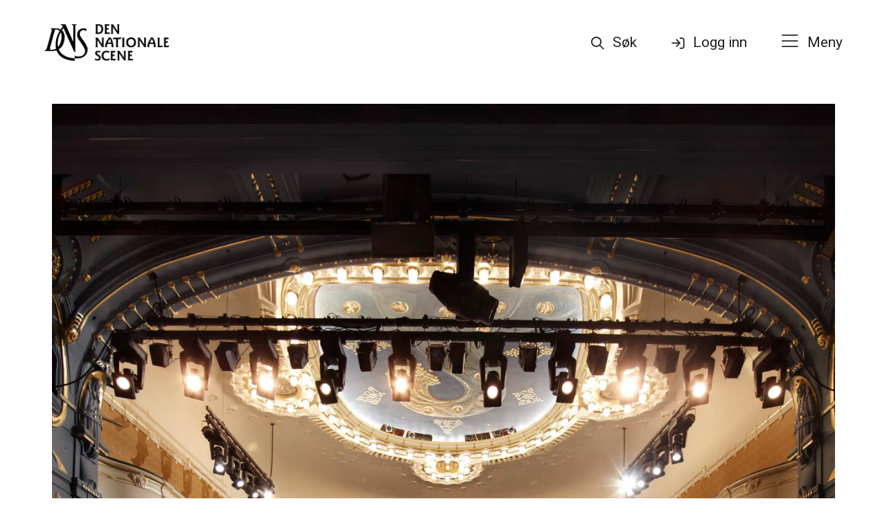

--- FILE ---
content_type: text/html; charset=UTF-8
request_url: https://dns.no/inviterer-til-apningsmarkering-fra-store-scene/
body_size: 13551
content:
<!DOCTYPE html>
<!--[if lt IE 7]><html class="no-js lt-ie9 lt-ie8 lt-ie7" lang="nb-NO"> <![endif]-->
<!--[if IE 7]>   <html class="no-js lt-ie9 lt-ie8" lang="nb-NO"> <![endif]-->
<!--[if IE 8]>   <html class="no-js lt-ie9" lang="nb-NO"> <![endif]-->
<!--[if gt IE 8]><!--> <html lang="nb-NO" class="no-js"> <!--<![endif]-->
<head>
    <meta charset="UTF-8">
    <meta http-equiv="X-UA-Compatible" content="IE=EDGE">
    <meta name="viewport" content="width=device-width, initial-scale=1">
    <!--[if lt IE 9]>
        <script src="http://html5shiv.googlecode.com/svn/trunk/html5.js"></script>
    <![endif]-->
<meta name='robots' content='index, follow, max-image-preview:large, max-snippet:-1, max-video-preview:-1' />
	<style>img:is([sizes="auto" i], [sizes^="auto," i]) { contain-intrinsic-size: 3000px 1500px }</style>
	        <script async="async" src=''></script>
    
	<!-- This site is optimized with the Yoast SEO plugin v26.5 - https://yoast.com/wordpress/plugins/seo/ -->
	<title>Inviterer til åpningsmarkering fra Store Scene - Den Nationale Scene</title>
	<link rel="canonical" href="https://dns.no/inviterer-til-apningsmarkering-fra-store-scene/" />
	<meta property="og:locale" content="nb_NO" />
	<meta property="og:type" content="article" />
	<meta property="og:title" content="Inviterer til åpningsmarkering fra Store Scene - Den Nationale Scene" />
	<meta property="og:description" content="&hellip;" />
	<meta property="og:url" content="https://dns.no/inviterer-til-apningsmarkering-fra-store-scene/" />
	<meta property="og:site_name" content="Den Nationale Scene" />
	<meta property="article:publisher" content="https://www.facebook.com/teateret/" />
	<meta property="article:published_time" content="2020-05-05T18:53:24+00:00" />
	<meta property="article:modified_time" content="2020-05-12T09:47:21+00:00" />
	<meta property="og:image" content="https://dns.no/wp-content/uploads/DNS_fra-scenen-scaled-e1588704474678.jpg" />
	<meta property="og:image:width" content="1255" />
	<meta property="og:image:height" content="705" />
	<meta property="og:image:type" content="image/jpeg" />
	<meta name="author" content="Silje Gripsrud" />
	<meta name="twitter:card" content="summary_large_image" />
	<meta name="twitter:label1" content="Skrevet av" />
	<meta name="twitter:data1" content="Silje Gripsrud" />
	<meta name="twitter:label2" content="Ansl. lesetid" />
	<meta name="twitter:data2" content="2 minutter" />
	<script type="application/ld+json" class="yoast-schema-graph">{"@context":"https://schema.org","@graph":[{"@type":"WebPage","@id":"https://dns.no/inviterer-til-apningsmarkering-fra-store-scene/","url":"https://dns.no/inviterer-til-apningsmarkering-fra-store-scene/","name":"Inviterer til åpningsmarkering fra Store Scene - Den Nationale Scene","isPartOf":{"@id":"https://dns.no/#website"},"primaryImageOfPage":{"@id":"https://dns.no/inviterer-til-apningsmarkering-fra-store-scene/#primaryimage"},"image":{"@id":"https://dns.no/inviterer-til-apningsmarkering-fra-store-scene/#primaryimage"},"thumbnailUrl":"https://dns.no/wp-content/uploads/DNS_fra-scenen-scaled-e1588704474678.jpg","datePublished":"2020-05-05T18:53:24+00:00","dateModified":"2020-05-12T09:47:21+00:00","author":{"@id":"https://dns.no/#/schema/person/45cc8f443968c3c124f60969e07f0984"},"breadcrumb":{"@id":"https://dns.no/inviterer-til-apningsmarkering-fra-store-scene/#breadcrumb"},"inLanguage":"nb-NO","potentialAction":[{"@type":"ReadAction","target":["https://dns.no/inviterer-til-apningsmarkering-fra-store-scene/"]}]},{"@type":"ImageObject","inLanguage":"nb-NO","@id":"https://dns.no/inviterer-til-apningsmarkering-fra-store-scene/#primaryimage","url":"https://dns.no/wp-content/uploads/DNS_fra-scenen-scaled-e1588704474678.jpg","contentUrl":"https://dns.no/wp-content/uploads/DNS_fra-scenen-scaled-e1588704474678.jpg","width":1255,"height":705,"caption":"Utsikt fra hovedscenen mot sal foto"},{"@type":"BreadcrumbList","@id":"https://dns.no/inviterer-til-apningsmarkering-fra-store-scene/#breadcrumb","itemListElement":[{"@type":"ListItem","position":1,"name":"Hjem","item":"https://dns.no/"},{"@type":"ListItem","position":2,"name":"Inviterer til åpningsmarkering fra Store Scene"}]},{"@type":"WebSite","@id":"https://dns.no/#website","url":"https://dns.no/","name":"Den Nationale Scene","description":"","potentialAction":[{"@type":"SearchAction","target":{"@type":"EntryPoint","urlTemplate":"https://dns.no/?s={search_term_string}"},"query-input":{"@type":"PropertyValueSpecification","valueRequired":true,"valueName":"search_term_string"}}],"inLanguage":"nb-NO"},{"@type":"Person","@id":"https://dns.no/#/schema/person/45cc8f443968c3c124f60969e07f0984","name":"Silje Gripsrud","url":"https://dns.no/author/siljeg/"}]}</script>
	<!-- / Yoast SEO plugin. -->


<link rel='dns-prefetch' href='//fonts.googleapis.com' />
<style id='classic-theme-styles-inline-css' type='text/css'>
/*! This file is auto-generated */
.wp-block-button__link{color:#fff;background-color:#32373c;border-radius:9999px;box-shadow:none;text-decoration:none;padding:calc(.667em + 2px) calc(1.333em + 2px);font-size:1.125em}.wp-block-file__button{background:#32373c;color:#fff;text-decoration:none}
</style>
<style id='global-styles-inline-css' type='text/css'>
:root{--wp--preset--aspect-ratio--square: 1;--wp--preset--aspect-ratio--4-3: 4/3;--wp--preset--aspect-ratio--3-4: 3/4;--wp--preset--aspect-ratio--3-2: 3/2;--wp--preset--aspect-ratio--2-3: 2/3;--wp--preset--aspect-ratio--16-9: 16/9;--wp--preset--aspect-ratio--9-16: 9/16;--wp--preset--color--black: #000000;--wp--preset--color--cyan-bluish-gray: #abb8c3;--wp--preset--color--white: #ffffff;--wp--preset--color--pale-pink: #f78da7;--wp--preset--color--vivid-red: #cf2e2e;--wp--preset--color--luminous-vivid-orange: #ff6900;--wp--preset--color--luminous-vivid-amber: #fcb900;--wp--preset--color--light-green-cyan: #7bdcb5;--wp--preset--color--vivid-green-cyan: #00d084;--wp--preset--color--pale-cyan-blue: #8ed1fc;--wp--preset--color--vivid-cyan-blue: #0693e3;--wp--preset--color--vivid-purple: #9b51e0;--wp--preset--gradient--vivid-cyan-blue-to-vivid-purple: linear-gradient(135deg,rgba(6,147,227,1) 0%,rgb(155,81,224) 100%);--wp--preset--gradient--light-green-cyan-to-vivid-green-cyan: linear-gradient(135deg,rgb(122,220,180) 0%,rgb(0,208,130) 100%);--wp--preset--gradient--luminous-vivid-amber-to-luminous-vivid-orange: linear-gradient(135deg,rgba(252,185,0,1) 0%,rgba(255,105,0,1) 100%);--wp--preset--gradient--luminous-vivid-orange-to-vivid-red: linear-gradient(135deg,rgba(255,105,0,1) 0%,rgb(207,46,46) 100%);--wp--preset--gradient--very-light-gray-to-cyan-bluish-gray: linear-gradient(135deg,rgb(238,238,238) 0%,rgb(169,184,195) 100%);--wp--preset--gradient--cool-to-warm-spectrum: linear-gradient(135deg,rgb(74,234,220) 0%,rgb(151,120,209) 20%,rgb(207,42,186) 40%,rgb(238,44,130) 60%,rgb(251,105,98) 80%,rgb(254,248,76) 100%);--wp--preset--gradient--blush-light-purple: linear-gradient(135deg,rgb(255,206,236) 0%,rgb(152,150,240) 100%);--wp--preset--gradient--blush-bordeaux: linear-gradient(135deg,rgb(254,205,165) 0%,rgb(254,45,45) 50%,rgb(107,0,62) 100%);--wp--preset--gradient--luminous-dusk: linear-gradient(135deg,rgb(255,203,112) 0%,rgb(199,81,192) 50%,rgb(65,88,208) 100%);--wp--preset--gradient--pale-ocean: linear-gradient(135deg,rgb(255,245,203) 0%,rgb(182,227,212) 50%,rgb(51,167,181) 100%);--wp--preset--gradient--electric-grass: linear-gradient(135deg,rgb(202,248,128) 0%,rgb(113,206,126) 100%);--wp--preset--gradient--midnight: linear-gradient(135deg,rgb(2,3,129) 0%,rgb(40,116,252) 100%);--wp--preset--font-size--small: 13px;--wp--preset--font-size--medium: 20px;--wp--preset--font-size--large: 36px;--wp--preset--font-size--x-large: 42px;--wp--preset--spacing--20: 0.44rem;--wp--preset--spacing--30: 0.67rem;--wp--preset--spacing--40: 1rem;--wp--preset--spacing--50: 1.5rem;--wp--preset--spacing--60: 2.25rem;--wp--preset--spacing--70: 3.38rem;--wp--preset--spacing--80: 5.06rem;--wp--preset--shadow--natural: 6px 6px 9px rgba(0, 0, 0, 0.2);--wp--preset--shadow--deep: 12px 12px 50px rgba(0, 0, 0, 0.4);--wp--preset--shadow--sharp: 6px 6px 0px rgba(0, 0, 0, 0.2);--wp--preset--shadow--outlined: 6px 6px 0px -3px rgba(255, 255, 255, 1), 6px 6px rgba(0, 0, 0, 1);--wp--preset--shadow--crisp: 6px 6px 0px rgba(0, 0, 0, 1);}:where(.is-layout-flex){gap: 0.5em;}:where(.is-layout-grid){gap: 0.5em;}body .is-layout-flex{display: flex;}.is-layout-flex{flex-wrap: wrap;align-items: center;}.is-layout-flex > :is(*, div){margin: 0;}body .is-layout-grid{display: grid;}.is-layout-grid > :is(*, div){margin: 0;}:where(.wp-block-columns.is-layout-flex){gap: 2em;}:where(.wp-block-columns.is-layout-grid){gap: 2em;}:where(.wp-block-post-template.is-layout-flex){gap: 1.25em;}:where(.wp-block-post-template.is-layout-grid){gap: 1.25em;}.has-black-color{color: var(--wp--preset--color--black) !important;}.has-cyan-bluish-gray-color{color: var(--wp--preset--color--cyan-bluish-gray) !important;}.has-white-color{color: var(--wp--preset--color--white) !important;}.has-pale-pink-color{color: var(--wp--preset--color--pale-pink) !important;}.has-vivid-red-color{color: var(--wp--preset--color--vivid-red) !important;}.has-luminous-vivid-orange-color{color: var(--wp--preset--color--luminous-vivid-orange) !important;}.has-luminous-vivid-amber-color{color: var(--wp--preset--color--luminous-vivid-amber) !important;}.has-light-green-cyan-color{color: var(--wp--preset--color--light-green-cyan) !important;}.has-vivid-green-cyan-color{color: var(--wp--preset--color--vivid-green-cyan) !important;}.has-pale-cyan-blue-color{color: var(--wp--preset--color--pale-cyan-blue) !important;}.has-vivid-cyan-blue-color{color: var(--wp--preset--color--vivid-cyan-blue) !important;}.has-vivid-purple-color{color: var(--wp--preset--color--vivid-purple) !important;}.has-black-background-color{background-color: var(--wp--preset--color--black) !important;}.has-cyan-bluish-gray-background-color{background-color: var(--wp--preset--color--cyan-bluish-gray) !important;}.has-white-background-color{background-color: var(--wp--preset--color--white) !important;}.has-pale-pink-background-color{background-color: var(--wp--preset--color--pale-pink) !important;}.has-vivid-red-background-color{background-color: var(--wp--preset--color--vivid-red) !important;}.has-luminous-vivid-orange-background-color{background-color: var(--wp--preset--color--luminous-vivid-orange) !important;}.has-luminous-vivid-amber-background-color{background-color: var(--wp--preset--color--luminous-vivid-amber) !important;}.has-light-green-cyan-background-color{background-color: var(--wp--preset--color--light-green-cyan) !important;}.has-vivid-green-cyan-background-color{background-color: var(--wp--preset--color--vivid-green-cyan) !important;}.has-pale-cyan-blue-background-color{background-color: var(--wp--preset--color--pale-cyan-blue) !important;}.has-vivid-cyan-blue-background-color{background-color: var(--wp--preset--color--vivid-cyan-blue) !important;}.has-vivid-purple-background-color{background-color: var(--wp--preset--color--vivid-purple) !important;}.has-black-border-color{border-color: var(--wp--preset--color--black) !important;}.has-cyan-bluish-gray-border-color{border-color: var(--wp--preset--color--cyan-bluish-gray) !important;}.has-white-border-color{border-color: var(--wp--preset--color--white) !important;}.has-pale-pink-border-color{border-color: var(--wp--preset--color--pale-pink) !important;}.has-vivid-red-border-color{border-color: var(--wp--preset--color--vivid-red) !important;}.has-luminous-vivid-orange-border-color{border-color: var(--wp--preset--color--luminous-vivid-orange) !important;}.has-luminous-vivid-amber-border-color{border-color: var(--wp--preset--color--luminous-vivid-amber) !important;}.has-light-green-cyan-border-color{border-color: var(--wp--preset--color--light-green-cyan) !important;}.has-vivid-green-cyan-border-color{border-color: var(--wp--preset--color--vivid-green-cyan) !important;}.has-pale-cyan-blue-border-color{border-color: var(--wp--preset--color--pale-cyan-blue) !important;}.has-vivid-cyan-blue-border-color{border-color: var(--wp--preset--color--vivid-cyan-blue) !important;}.has-vivid-purple-border-color{border-color: var(--wp--preset--color--vivid-purple) !important;}.has-vivid-cyan-blue-to-vivid-purple-gradient-background{background: var(--wp--preset--gradient--vivid-cyan-blue-to-vivid-purple) !important;}.has-light-green-cyan-to-vivid-green-cyan-gradient-background{background: var(--wp--preset--gradient--light-green-cyan-to-vivid-green-cyan) !important;}.has-luminous-vivid-amber-to-luminous-vivid-orange-gradient-background{background: var(--wp--preset--gradient--luminous-vivid-amber-to-luminous-vivid-orange) !important;}.has-luminous-vivid-orange-to-vivid-red-gradient-background{background: var(--wp--preset--gradient--luminous-vivid-orange-to-vivid-red) !important;}.has-very-light-gray-to-cyan-bluish-gray-gradient-background{background: var(--wp--preset--gradient--very-light-gray-to-cyan-bluish-gray) !important;}.has-cool-to-warm-spectrum-gradient-background{background: var(--wp--preset--gradient--cool-to-warm-spectrum) !important;}.has-blush-light-purple-gradient-background{background: var(--wp--preset--gradient--blush-light-purple) !important;}.has-blush-bordeaux-gradient-background{background: var(--wp--preset--gradient--blush-bordeaux) !important;}.has-luminous-dusk-gradient-background{background: var(--wp--preset--gradient--luminous-dusk) !important;}.has-pale-ocean-gradient-background{background: var(--wp--preset--gradient--pale-ocean) !important;}.has-electric-grass-gradient-background{background: var(--wp--preset--gradient--electric-grass) !important;}.has-midnight-gradient-background{background: var(--wp--preset--gradient--midnight) !important;}.has-small-font-size{font-size: var(--wp--preset--font-size--small) !important;}.has-medium-font-size{font-size: var(--wp--preset--font-size--medium) !important;}.has-large-font-size{font-size: var(--wp--preset--font-size--large) !important;}.has-x-large-font-size{font-size: var(--wp--preset--font-size--x-large) !important;}
:where(.wp-block-post-template.is-layout-flex){gap: 1.25em;}:where(.wp-block-post-template.is-layout-grid){gap: 1.25em;}
:where(.wp-block-columns.is-layout-flex){gap: 2em;}:where(.wp-block-columns.is-layout-grid){gap: 2em;}
:root :where(.wp-block-pullquote){font-size: 1.5em;line-height: 1.6;}
</style>
<link rel='stylesheet' id='contact-form-7-css' href='https://dns.no/wp-content/plugins/contact-form-7/includes/css/styles.css?ver=5.8.4' type='text/css' media='all' />
<link rel='stylesheet' id='fvp-frontend-css' href='https://dns.no/wp-content/plugins/featured-video-plus/styles/frontend.css?ver=2.3.3' type='text/css' media='all' />
<link rel='stylesheet' id='mrk-dns-dropdown-style-css' href='https://dns.no/wp-content/plugins/mrk-dns/assets/dropdown.css?ver=1.0.8' type='text/css' media='all' />
<link rel='stylesheet' id='page-list-style-css' href='https://dns.no/wp-content/plugins/page-list/css/page-list.css?ver=5.7' type='text/css' media='all' />
<link rel='stylesheet' id='same-category-posts-css' href='https://dns.no/wp-content/plugins/same-category-posts/same-category-posts.css?ver=6.8.3' type='text/css' media='all' />
<link rel='stylesheet' id='sidemenu-css-css' href='https://dns.no/wp-content/plugins/sidemenu/css/sidemenu.css?ver=1.8.6' type='text/css' media='all' />
<link rel='stylesheet' id='dashicons-css' href='https://dns.no/wp-includes/css/dashicons.min.css?ver=6.8.3' type='text/css' media='all' />
<link rel='stylesheet' id='wp-date-remover-css' href='https://dns.no/wp-content/plugins/wp-date-remover/public/css/wp-date-remover-public.css?ver=1.0.0' type='text/css' media='all' />
<link rel='stylesheet' id='cmplz-general-css' href='https://dns.no/wp-content/plugins/complianz-gdpr-premium/assets/css/cookieblocker.min.css?ver=1755686646' type='text/css' media='all' />
<link rel='stylesheet' id='ivory-search-styles-css' href='https://dns.no/wp-content/plugins/add-search-to-menu/public/css/ivory-search.min.css?ver=5.5.13' type='text/css' media='all' />
<link rel='stylesheet' id='wpfront-notification-bar-css' href='https://dns.no/wp-content/plugins/wpfront-notification-bar/css/wpfront-notification-bar.min.css?ver=3.5.1.05102' type='text/css' media='all' />
<link rel='stylesheet' id='dtx-googlefonts-css' href='//fonts.googleapis.com/css?family=Roboto:100,300,400,500,700,900|Playfair+Display:400,400i,700,700i,900,900i' type='text/css' media='all' />
<link rel='stylesheet' id='dtx-slicknavcss-css' href='https://dns.no/wp-content/themes/dreamtheme/inc/css/slicknav.min.css?ver=1.0.6' type='text/css' media='all' />
<link rel='stylesheet' id='js_composer_front-css' href='//dns.no/wp-content/uploads/js_composer/js_composer_front_custom.css?ver=7.2' type='text/css' media='all' />
<link rel='stylesheet' id='nspc-style-css' href='https://dns.no/wp-content/plugins/bootstrap-font-awesome/fa/css/all.min.css?ver=6.8.3' type='text/css' media='all' />
<link rel='stylesheet' id='bsf-Defaults-css' href='https://dns.no/wp-content/uploads/smile_fonts/Defaults/Defaults.css?ver=3.19.11' type='text/css' media='all' />
<link rel='stylesheet' id='dtx-style-css' href='https://dns.no/wp-content/themes/dreamtheme/style.css?ver=6.8.3' type='text/css' media='all' />
<link rel='stylesheet' id='dtx-style-custom-css' href='https://dns.no/wp-content/uploads/mrk-custom.css?ver=6.8.3' type='text/css' media='all' />
<link rel='stylesheet' id='feccss-custom-styles-css' href='https://dns.no/wp-content/uploads/feccss-custom.css?ver=1764144573' type='text/css' media='all' />
<script type="text/javascript" src="https://dns.no/wp-includes/js/jquery/jquery.min.js?ver=3.7.1" id="jquery-core-js"></script>
<script type="text/javascript" src="https://dns.no/wp-includes/js/jquery/jquery-migrate.min.js?ver=3.4.1" id="jquery-migrate-js"></script>
<script type="text/javascript" src="https://dns.no/wp-content/plugins/featured-video-plus/js/jquery.fitvids.min.js?ver=master-2015-08" id="jquery.fitvids-js"></script>
<script type="text/javascript" id="fvp-frontend-js-extra">
/* <![CDATA[ */
var fvpdata = {"ajaxurl":"https:\/\/dns.no\/wp-admin\/admin-ajax.php","nonce":"4990499201","fitvids":"1","dynamic":"","overlay":"","opacity":"0.75","color":"b","width":"640"};
/* ]]> */
</script>
<script type="text/javascript" src="https://dns.no/wp-content/plugins/featured-video-plus/js/frontend.min.js?ver=2.3.3" id="fvp-frontend-js"></script>
<script type="text/javascript" src="https://dns.no/wp-content/plugins/mrk-dns/assets/dependencies.js?ver=1.0.8" id="mrk-dns-dnsplugin-requirements-js"></script>
<script type="text/javascript" src="https://dns.no/wp-content/plugins/mrk-dns/assets/dnsplugin.js?ver=1768985545" id="mrk-dns-dnsplugin-script-js"></script>
<script type="text/javascript" src="https://dns.no/wp-content/plugins/mrk-dns/assets/dropdown.js?ver=1.0.8" id="mrk-dns-dropdown-script-js"></script>
<script type="text/javascript" src="https://dns.no/wp-content/plugins/wonderplugin-video-embed/engine/wonderpluginvideoembed.js?ver=2.4" id="wonderplugin-videoembed-script-js"></script>
<script type="text/javascript" src="https://dns.no/wp-content/plugins/wp-date-remover/public/js/wp-date-remover-public.js?ver=1.0.0" id="wp-date-remover-js"></script>
<script type="text/javascript" src="https://dns.no/wp-content/plugins/wpfront-notification-bar/js/wpfront-notification-bar.min.js?ver=3.5.1.05102" id="wpfront-notification-bar-js"></script>
<script type="text/javascript" src="https://dns.no/wp-content/themes/dreamtheme/inc/js/jquery.slicknav.js?ver=1.0.6" id="dtx-slicknavjs-js"></script>
<script type="text/javascript" id="dtx-init-js-extra">
/* <![CDATA[ */
var dtx_vars = {"dtx_slicknav":{"dtx_slicknav_menu":"#dtx-mobile-navigation","dtx_slicknav_position":"#dtx-header-nav-bar","dtx_slicknav_child_links":false,"dtx_slicknav_speed":80,"dtx_slicknav_label":"Meny","dtx_slicknav_logo":"","dtx_slicknav_search":false,"dtx_slicknav_open_parents":true,"dtx_slicksearch":"<form  class=\"is-search-form is-form-style is-form-style-1 is-form-id-11966 \" action=\"https:\/\/dns.no\/\" method=\"get\" role=\"search\" ><label for=\"is-search-input-11966\"><span class=\"is-screen-reader-text\">Search for:<\/span><input  type=\"search\" id=\"is-search-input-11966\" name=\"s\" value=\"\" class=\"is-search-input\" placeholder=\"\" autocomplete=off \/><\/label><input type=\"submit\" value=\"S\u00f8k\" class=\"is-search-submit\" \/><\/form>","dtx_slicknav_closedsymbol":"","dtx_slicknav_openedsymbol":"","dtx_slicknav_alt":"Logo - Den Nationale Scene","dtx_slicknav_button_prepend":"#dtx-header-logo"},"dtx":{"dtx_fixed_mobile_smart_scroll":false}};
/* ]]> */
</script>
<script type="text/javascript" src="https://dns.no/wp-content/themes/dreamtheme/inc/js/dtx.js?ver=1.7.2" id="dtx-init-js"></script>
<script></script><link rel="https://api.w.org/" href="https://dns.no/wp-json/" /><link rel="alternate" title="JSON" type="application/json" href="https://dns.no/wp-json/wp/v2/posts/5532" /><link rel="alternate" title="oEmbed (JSON)" type="application/json+oembed" href="https://dns.no/wp-json/oembed/1.0/embed?url=https%3A%2F%2Fdns.no%2Finviterer-til-apningsmarkering-fra-store-scene%2F" />
<link rel="alternate" title="oEmbed (XML)" type="text/xml+oembed" href="https://dns.no/wp-json/oembed/1.0/embed?url=https%3A%2F%2Fdns.no%2Finviterer-til-apningsmarkering-fra-store-scene%2F&#038;format=xml" />
			<style>.cmplz-hidden {
					display: none !important;
				}</style><link rel="llms-sitemap" href="https://dns.no/llms.txt" />
<meta name="generator" content="Powered by WPBakery Page Builder - drag and drop page builder for WordPress."/>
<script>mrkdns = {eventsurl: 'https://dns.no/wp-content/plugins/mrk-dns/dns_events.php',ajaxurl: 'https://dns.no/wp-admin/admin-ajax.php',}</script><!--Customizer CSS--> 
<style type="text/css">
.sidemenu section:last-child {
    border-bottom: none;
}
.sidemenu {
    -ms-overflow-style: none;
    scrollbar-width: none;
}
.sidemenu::-webkit-scrollbar {
     display: none;
}
.sidemenu { z-index: 99999; }</style> 
<!--/Customizer CSS-->
<link rel="icon" href="https://dns.no/wp-content/uploads/cropped-favicon-dns-32x32.png" sizes="32x32" />
<link rel="icon" href="https://dns.no/wp-content/uploads/cropped-favicon-dns-192x192.png" sizes="192x192" />
<link rel="apple-touch-icon" href="https://dns.no/wp-content/uploads/cropped-favicon-dns-180x180.png" />
<meta name="msapplication-TileImage" content="https://dns.no/wp-content/uploads/cropped-favicon-dns-270x270.png" />

<script src="https://cdn.usefathom.com/script.js" data-site="NEXVUDGQ" defer></script>

<meta name="google-site-verification" content="9D3cx_NUlHkF9UrwF9llp9WsBnv92s-Mc8B6t8qg8HY" />

<meta name="facebook-domain-verification" content="o5wzu025b4jf1hijeqevx27x5cylcb" />

<script id="mcjs">!function(c,h,i,m,p){m=c.createElement(h),p=c.getElementsByTagName(h)[0],m.async=1,m.src=i,p.parentNode.insertBefore(m,p)}(document,"script","https://chimpstatic.com/mcjs-connected/js/users/5078867f2e7dc40881e5a86c0/4b16fa77bde0834c30870f383.js");</script>
<style type="text/css" data-type="vc_shortcodes-custom-css">.vc_custom_1544520750431{margin-top: 30px !important;}.vc_custom_1588766036906{margin-top: 30px !important;}</style><noscript><style> .wpb_animate_when_almost_visible { opacity: 1; }</style></noscript><style type="text/css" media="screen">.is-menu path.search-icon-path { fill: #ffffff;}body .popup-search-close:after, body .search-close:after { border-color: #ffffff;}body .popup-search-close:before, body .search-close:before { border-color: #ffffff;}</style>			<style type="text/css">
					</style>
					<style type="text/css">
					.is-form-id-11966 .is-search-submit:focus,
			.is-form-id-11966 .is-search-submit:hover,
			.is-form-id-11966 .is-search-submit,
            .is-form-id-11966 .is-search-icon {
			color: #ffffff !important;            background-color: #0a0a0a !important;            border-color: #0a0a0a !important;			}
                        	.is-form-id-11966 .is-search-submit path {
					fill: #ffffff !important;            	}
            			.is-form-style-1.is-form-id-11966 .is-search-input:focus,
			.is-form-style-1.is-form-id-11966 .is-search-input:hover,
			.is-form-style-1.is-form-id-11966 .is-search-input,
			.is-form-style-2.is-form-id-11966 .is-search-input:focus,
			.is-form-style-2.is-form-id-11966 .is-search-input:hover,
			.is-form-style-2.is-form-id-11966 .is-search-input,
			.is-form-style-3.is-form-id-11966 .is-search-input:focus,
			.is-form-style-3.is-form-id-11966 .is-search-input:hover,
			.is-form-style-3.is-form-id-11966 .is-search-input,
			.is-form-id-11966 .is-search-input:focus,
			.is-form-id-11966 .is-search-input:hover,
			.is-form-id-11966 .is-search-input {
                                                                                                background-color: #ffffff !important;			}
                        			</style>
		</head>
<body data-cmplz=1 class="wp-singular post-template-default single single-post postid-5532 single-format-standard wp-theme-dreamtheme wp-child-theme-dreamtheme-dns dreamtheme wpb-js-composer js-comp-ver-7.2 vc_responsive">

<a class="skip-link screen-reader-text" href="#skip-to-content">Hopp til innhold</a>
<div id="dtx-below-breakpoint-test"></div>

<div id="dtx-head">
        <div id="dtx-header">
        <div class="dtx-wrap dtx-wrap-header">
            <div id="dtx-header-logo">
                <a href="https://dns.no/" id="dtx-logo">

                                                                <picture title="Den Nationale Scene">
<source type="image/webp" srcset="https://dns.no/wp-content/uploads/dns-logo-1.png.webp 2x"/>
<img src="https://dns.no/wp-content/uploads/dns-logo-1.png" alt="Logo - Den Nationale Scene" srcset="https://dns.no/wp-content/uploads/dns-logo-1.png 2x"/>
</picture>

                    
                </a>
            </div>

                        <div id="dtx-header-nav-bar">
                <nav id="dtx-primary-navigation"  role="navigation" aria-label="Hovedmeny">
                    <ul id="menu-meny" class="menu"><li id="menu-item-16316" class="main-link menu-item menu-item-type-post_type menu-item-object-page menu-item-16316"><a href="https://dns.no/forestillinger/">Forestillinger</a></li>
<li id="menu-item-16317" class="main-link menu-item menu-item-type-post_type menu-item-object-page menu-item-16317"><a href="https://dns.no/spillesteder/">Spillesteder</a></li>
<li id="menu-item-16318" class="main-link menu-item menu-item-type-post_type menu-item-object-page menu-item-16318"><a href="https://dns.no/kontakt/">Kontakt</a></li>
<li id="menu-item-16319" class="moderniseringen menu-item menu-item-type-custom menu-item-object-custom menu-item-16319"><a target="_blank" href="https://modernisering.dns.no/">Moderniseringen av DNS <i class="fa-light fa-arrow-up-right-from-square"></i></a></li>
<li id="menu-item-16320" class="submenu-links menu-item menu-item-type-custom menu-item-object-custom menu-item-has-children menu-item-16320"><a href="#">Opplev mer</a>
<ul class="sub-menu">
	<li id="menu-item-16321" class="menu-item menu-item-type-post_type menu-item-object-page menu-item-16321"><a href="https://dns.no/opplev-mer/arrangementer/">Arrangementer</a></li>
	<li id="menu-item-16322" class="menu-item menu-item-type-post_type menu-item-object-page menu-item-16322"><a href="https://dns.no/lytteteater-2/">Lytteteater</a></li>
	<li id="menu-item-16323" class="menu-item menu-item-type-post_type menu-item-object-page menu-item-16323"><a href="https://dns.no/opplev-mer/podkaster/">Podkast</a></li>
	<li id="menu-item-16324" class="menu-item menu-item-type-post_type menu-item-object-page menu-item-16324"><a href="https://dns.no/opplev-mer/tettere-pa-2/">Tettere på</a></li>
	<li id="menu-item-16325" class="menu-item menu-item-type-post_type menu-item-object-page menu-item-16325"><a href="https://dns.no/nyhetsbrev/">Nyhetsbrev</a></li>
</ul>
</li>
<li id="menu-item-16326" class="submenu-links menu-item menu-item-type-custom menu-item-object-custom menu-item-has-children menu-item-16326"><a href="#">Teaterglede</a>
<ul class="sub-menu">
	<li id="menu-item-16327" class="menu-item menu-item-type-post_type menu-item-object-page menu-item-16327"><a href="https://dns.no/gavekort/">Gavekort</a></li>
	<li id="menu-item-16328" class="menu-item menu-item-type-post_type menu-item-object-page menu-item-16328"><a href="https://dns.no/hotellpakker/">Hotellpakker</a></li>
	<li id="menu-item-16329" class="menu-item menu-item-type-post_type menu-item-object-page menu-item-16329"><a href="https://dns.no/fordel/arskort/">Årskort</a></li>
	<li id="menu-item-16330" class="menu-item menu-item-type-post_type menu-item-object-page menu-item-16330"><a href="https://dns.no/ung/">Ung</a></li>
	<li id="menu-item-16331" class="menu-item menu-item-type-post_type menu-item-object-page menu-item-16331"><a href="https://dns.no/fordel/teaterkontakt/">Teaterkontakt</a></li>
</ul>
</li>
<li id="menu-item-16332" class="submenu-links menu-item menu-item-type-custom menu-item-object-custom menu-item-has-children menu-item-16332"><a href="#">Den Nationale Scene</a>
<ul class="sub-menu">
	<li id="menu-item-16333" class="menu-item menu-item-type-post_type menu-item-object-page menu-item-16333"><a href="https://dns.no/om-den-nationale-scene/">Om oss</a></li>
	<li id="menu-item-16345" class="menu-item menu-item-type-custom menu-item-object-custom menu-item-16345"><a href="https://dns.no/om-den-nationale-scene/skuespillere/">Skuespillere</a></li>
	<li id="menu-item-16334" class="menu-item menu-item-type-post_type menu-item-object-page menu-item-16334"><a href="https://dns.no/om-den-nationale-scene/samfunnsansvar/">Samfunnsansvar</a></li>
	<li id="menu-item-16335" class="menu-item menu-item-type-post_type menu-item-object-page menu-item-16335"><a href="https://dns.no/om-den-nationale-scene/vare-samarbeidspartnere-2/">Samarbeid og sponsorer</a></li>
	<li id="menu-item-16336" class="menu-item menu-item-type-post_type menu-item-object-page menu-item-16336"><a href="https://dns.no/om-den-nationale-scene/ledige-stillinger/">Ledige stillinger</a></li>
</ul>
</li>
<li id="menu-item-16337" class="submenu-links-sec-fi menu-item menu-item-type-custom menu-item-object-custom menu-item-has-children menu-item-16337"><a href="#">Planlegg besøket</a>
<ul class="sub-menu">
	<li id="menu-item-16338" class="menu-item menu-item-type-post_type menu-item-object-page menu-item-16338"><a href="https://dns.no/planlegg-besoket/ofte-stilte-sporsmal-og-svar/">Ofte stilte spørsmål</a></li>
	<li id="menu-item-16339" class="menu-item menu-item-type-post_type menu-item-object-page menu-item-16339"><a href="https://dns.no/planlegg-besoket/billetter-og-rabatter/">Billettyper</a></li>
</ul>
</li>
<li id="menu-item-16340" class="submenu-links-sec menu-item menu-item-type-custom menu-item-object-custom menu-item-has-children menu-item-16340"><a href="#">Annet</a>
<ul class="sub-menu">
	<li id="menu-item-16341" class="menu-item menu-item-type-post_type menu-item-object-page menu-item-16341"><a href="https://dns.no/skolemateriell/">Skolemateriell</a></li>
	<li id="menu-item-16342" class="menu-item menu-item-type-post_type menu-item-object-page menu-item-16342"><a href="https://dns.no/presserom/">Presserom</a></li>
	<li id="menu-item-16343" class="menu-item menu-item-type-post_type menu-item-object-page menu-item-16343"><a href="https://dns.no/opplev-mer/tidligere-forestillinger/">Tidligere forestillinger</a></li>
</ul>
</li>
</ul>                </nav>
                <nav id="dtx-mobile-navigation" role="navigation" style="display:none;">
                    <ul id="menu-meny-1" class="menu"><li class="main-link menu-item menu-item-type-post_type menu-item-object-page menu-item-16316"><a href="https://dns.no/forestillinger/">Forestillinger</a></li>
<li class="main-link menu-item menu-item-type-post_type menu-item-object-page menu-item-16317"><a href="https://dns.no/spillesteder/">Spillesteder</a></li>
<li class="main-link menu-item menu-item-type-post_type menu-item-object-page menu-item-16318"><a href="https://dns.no/kontakt/">Kontakt</a></li>
<li class="moderniseringen menu-item menu-item-type-custom menu-item-object-custom menu-item-16319"><a target="_blank" href="https://modernisering.dns.no/">Moderniseringen av DNS <i class="fa-light fa-arrow-up-right-from-square"></i></a></li>
<li class="submenu-links menu-item menu-item-type-custom menu-item-object-custom menu-item-has-children menu-item-16320"><a href="#">Opplev mer</a>
<ul class="sub-menu">
	<li class="menu-item menu-item-type-post_type menu-item-object-page menu-item-16321"><a href="https://dns.no/opplev-mer/arrangementer/">Arrangementer</a></li>
	<li class="menu-item menu-item-type-post_type menu-item-object-page menu-item-16322"><a href="https://dns.no/lytteteater-2/">Lytteteater</a></li>
	<li class="menu-item menu-item-type-post_type menu-item-object-page menu-item-16323"><a href="https://dns.no/opplev-mer/podkaster/">Podkast</a></li>
	<li class="menu-item menu-item-type-post_type menu-item-object-page menu-item-16324"><a href="https://dns.no/opplev-mer/tettere-pa-2/">Tettere på</a></li>
	<li class="menu-item menu-item-type-post_type menu-item-object-page menu-item-16325"><a href="https://dns.no/nyhetsbrev/">Nyhetsbrev</a></li>
</ul>
</li>
<li class="submenu-links menu-item menu-item-type-custom menu-item-object-custom menu-item-has-children menu-item-16326"><a href="#">Teaterglede</a>
<ul class="sub-menu">
	<li class="menu-item menu-item-type-post_type menu-item-object-page menu-item-16327"><a href="https://dns.no/gavekort/">Gavekort</a></li>
	<li class="menu-item menu-item-type-post_type menu-item-object-page menu-item-16328"><a href="https://dns.no/hotellpakker/">Hotellpakker</a></li>
	<li class="menu-item menu-item-type-post_type menu-item-object-page menu-item-16329"><a href="https://dns.no/fordel/arskort/">Årskort</a></li>
	<li class="menu-item menu-item-type-post_type menu-item-object-page menu-item-16330"><a href="https://dns.no/ung/">Ung</a></li>
	<li class="menu-item menu-item-type-post_type menu-item-object-page menu-item-16331"><a href="https://dns.no/fordel/teaterkontakt/">Teaterkontakt</a></li>
</ul>
</li>
<li class="submenu-links menu-item menu-item-type-custom menu-item-object-custom menu-item-has-children menu-item-16332"><a href="#">Den Nationale Scene</a>
<ul class="sub-menu">
	<li class="menu-item menu-item-type-post_type menu-item-object-page menu-item-16333"><a href="https://dns.no/om-den-nationale-scene/">Om oss</a></li>
	<li class="menu-item menu-item-type-custom menu-item-object-custom menu-item-16345"><a href="https://dns.no/om-den-nationale-scene/skuespillere/">Skuespillere</a></li>
	<li class="menu-item menu-item-type-post_type menu-item-object-page menu-item-16334"><a href="https://dns.no/om-den-nationale-scene/samfunnsansvar/">Samfunnsansvar</a></li>
	<li class="menu-item menu-item-type-post_type menu-item-object-page menu-item-16335"><a href="https://dns.no/om-den-nationale-scene/vare-samarbeidspartnere-2/">Samarbeid og sponsorer</a></li>
	<li class="menu-item menu-item-type-post_type menu-item-object-page menu-item-16336"><a href="https://dns.no/om-den-nationale-scene/ledige-stillinger/">Ledige stillinger</a></li>
</ul>
</li>
<li class="submenu-links-sec-fi menu-item menu-item-type-custom menu-item-object-custom menu-item-has-children menu-item-16337"><a href="#">Planlegg besøket</a>
<ul class="sub-menu">
	<li class="menu-item menu-item-type-post_type menu-item-object-page menu-item-16338"><a href="https://dns.no/planlegg-besoket/ofte-stilte-sporsmal-og-svar/">Ofte stilte spørsmål</a></li>
	<li class="menu-item menu-item-type-post_type menu-item-object-page menu-item-16339"><a href="https://dns.no/planlegg-besoket/billetter-og-rabatter/">Billettyper</a></li>
</ul>
</li>
<li class="submenu-links-sec menu-item menu-item-type-custom menu-item-object-custom menu-item-has-children menu-item-16340"><a href="#">Annet</a>
<ul class="sub-menu">
	<li class="menu-item menu-item-type-post_type menu-item-object-page menu-item-16341"><a href="https://dns.no/skolemateriell/">Skolemateriell</a></li>
	<li class="menu-item menu-item-type-post_type menu-item-object-page menu-item-16342"><a href="https://dns.no/presserom/">Presserom</a></li>
	<li class="menu-item menu-item-type-post_type menu-item-object-page menu-item-16343"><a href="https://dns.no/opplev-mer/tidligere-forestillinger/">Tidligere forestillinger</a></li>
</ul>
</li>
</ul>                </nav>
			</div>
			<div class="header-links">				
			
			<div class="header-login">
				<a href="https://dns.no/sok/"><i class="fa-regular fa-magnifying-glass"></i> Søk</a>                  
				</div>
			<div class="header-search">
				<a href="https://dennationalescene.eventim-billetter.no/webshop/webticket/customerlogin.secure?_gl=1*rl92ox*_ga*MTE1NjE1ODAxNC4xNjgzMDI3ODQy*_ga_DRT57XT974*MTY4MzEwMTA1NC4zLjEuMTY4MzEwMzkxMC4wLjAuMA..&_ga=2.171278440.972341940.1683027842-1156158014.1683027842"><i class="fa-regular fa-arrow-right-to-bracket"></i> Logg inn</a>                  
				</div>	
			<div class="side-menu-container">
           			<span class="open_sidemenu"><a href="#">Meny</a></span>                       
				</div>
				</div>
			</div>

            <div class="clearfix"></div>
        </div>
    </div>


<div id="dtx-main">
    <div id="skip-to-content"></div>
<div class="dtx-wrap">
	<div class="dtx-content dtx-content-right-sidebar">
		<div class="dtx-main dtx-main-wrap">
			<div class="dtx-content">
									<div class="dtx-main-content">
																			<div class="dtx-content__image">
								<picture class="attachment-post-thumbnail size-post-thumbnail wp-post-image" decoding="async" fetchpriority="high">
<source type="image/webp" srcset="https://dns.no/wp-content/uploads/DNS_fra-scenen-scaled-e1588704474678.jpg.webp 1255w, https://dns.no/wp-content/uploads/DNS_fra-scenen-scaled-e1588704474678-300x169.jpg.webp 300w, https://dns.no/wp-content/uploads/DNS_fra-scenen-scaled-e1588704474678-1024x575.jpg.webp 1024w, https://dns.no/wp-content/uploads/DNS_fra-scenen-scaled-e1588704474678-768x431.jpg.webp 768w" sizes="(max-width: 1255px) 100vw, 1255px"/>
<img width="1255" height="705" src="https://dns.no/wp-content/uploads/DNS_fra-scenen-scaled-e1588704474678.jpg" alt="Utsikt fra hovedscenen mot sal foto" decoding="async" fetchpriority="high" srcset="https://dns.no/wp-content/uploads/DNS_fra-scenen-scaled-e1588704474678.jpg 1255w, https://dns.no/wp-content/uploads/DNS_fra-scenen-scaled-e1588704474678-300x169.jpg 300w, https://dns.no/wp-content/uploads/DNS_fra-scenen-scaled-e1588704474678-1024x575.jpg 1024w, https://dns.no/wp-content/uploads/DNS_fra-scenen-scaled-e1588704474678-768x431.jpg 768w" sizes="(max-width: 1255px) 100vw, 1255px"/>
</picture>
							</div><!-- .post-thumbnail -->
						
						<header class="dtx-content__title fsdfuuu">
							<h1>Inviterer til åpningsmarkering fra Store Scene</h1>
						</header>



						<div class="post-meta">
															<small class="post-meta__date">05.05.2020</small>
							
							
															<span class="post-meta__category"><span class="post-meta__category--label">i</span> <span class="post-meta__category--content"><a href="https://dns.no/kategori/nyheter/" rel="category tag">Nyheter</a></span> </span>
													</div>


						<div class="dtx-content__body">
							<div class="wpb-content-wrapper"><div class="vc_row wpb_row vc_row-fluid"><div class="wpb_column vc_column_container vc_col-sm-12"><div class="vc_column-inner"><div class="wpb_wrapper">
	<div class="wpb_text_column wpb_content_element  m_ingress" >
		<div class="wpb_wrapper">
			<p>Skuespillerne og teatersjef er samlet på scenen igjen 7. mai og vil markere at teateret så smått kan begynne å åpne igjen. De har skreddersydd et program med tekster fra Norges mest kjente dramatikere og diktere.</p>

		</div>
	</div>

	<div class="wpb_text_column wpb_content_element " >
		<div class="wpb_wrapper">
			<p>I tråd med de nye reglene, er kapasiteten i salen svært begrenset, så programmet skal også strømmes live på nettsiden dns.no og på youtube. Det er årskortkunder som i første omgang blir invitert til arrangementet.</p>
<p>Under tittelen «Alt blir bra» fremfører DNS’ skuespillere en vev av utvalgte tekster fra 20 av Norges mest kjente forfattere. Her er folkekjære dikt og tekstutdrag som kretser rundt håp, tro og kjærlighet, og ikke minst lengsel.</p>
<p>– Etter snart åtte uker med stengte dører, er det herlig at vi kan samles – selv om det blir på behørig avstand og med få publikummere i salen. Til torsdag har vi laget et skreddersydd program som setter skuespillerkunsten og den gode teksten i sentrum, sier teatersjef Stefan Larsson, som kommer til Bergen til arrangementet.</p>
<p>Den nye teatermenyen for våren og høsten vil bli presentert så snart alle brikker er på plass.</p>
<p>– Vi er mange som er lykkelig over at restriksjonene myknes opp rundt kulturarrangement, men samtidig er det uhyre viktig at smittevernsrutiner overholdes, slik at vi ikke får et tilbakeslag. Dette legger også føringer for hva vi kan presentere på scenene våre fremover. Åpningen må skje gradvis, og forestillingene må kunne gjennomføres innenfor de rammene som er lagt av helsemyndighetene, sier Larsson.</p>
<p>&nbsp;</p>
<p><strong>Tid: Torsdag 7. mai kl. 18.00</strong><br />
<strong>Varighet: Ca 45 min</strong></p>
<p><strong>Arrangementet strømmes direkte her på dns.no, men kan også sees i etterkant.</strong></p>

		</div>
	</div>

	<div class="wpb_text_column wpb_content_element  alle-saker" >
		<div class="wpb_wrapper">
			<p><a href="https://dns.no/opplev-mer/tettere-pa/"><i class="fas fa-long-arrow-alt-left"></i> Alle saker</a></p>

		</div>
	</div>
</div></div></div></div><div class="vc_row wpb_row vc_row-fluid vc_custom_1544520750431"><div class="wpb_column vc_column_container vc_col-sm-12"><div class="vc_column-inner"><div class="wpb_wrapper"><div class="vc_btn3-container vc_btn3-left vc_custom_1588766036906" ><a class="vc_general vc_btn3 vc_btn3-size-md vc_btn3-shape-square vc_btn3-style-flat vc_btn3-color-black" href="http://dns.no/apningsmarkering-fra-store-scene-alt-blir-bra/" title="Direktesending: Åpningsmarkering fra Store Scene – «Alt blir bra»">Se sendingen fra Store Scene her</a></div></div></div></div></div>
</div>						</div>
					</div>
							</div>
		</div>

		<div class="dtx-sidebar">
					</div>
		<div class="clearfix"></div>
	</div>
</div>
</div>

<footer id="dtx-footer">

    
            <div class="dtx-footer-row dtx-f14_14_14_14">
            <div class="dtx-wrap dtx-footer-wrap">
                
                
                <div class="dtx-footerbox dtxf dtxf-14"><div class="text-4 widget widget_text"><h3 class="widget-title">Kontakt oss </h3>			<div class="textwidget"><p>Billettkontor og resepsjon:<br />
Telefon: <a href="tel:55607080">55 60 70 80</a><br />
E-post: <a href="mailto:dns@dns.no">dns@dns.no</a></p>
<p><a href="https://dns.no/kontakt/" tabindex="16">Se all kontaktinformasjon</a></p>
</div>
		</div><div class="text-5 widget widget_text"><h3 class="widget-title">Besøk oss </h3>			<div class="textwidget"><p>Fortunen 7<br />
5013 Bergen</p>
<p><a tabindex="17" href="https://www.google.com/maps/place/Fortunen+7,+5013+Bergen/@60.3937532,5.321729,19.5z/data=!4m6!3m5!1s0x463cfc02b0a83ea9:0x49bc07438396af78!8m2!3d60.3939246!4d5.3215405!16s%2Fg%2F11t_lxbw0y?entry=ttu&amp;g_ep=EgoyMDI1MDUxMi4wIKXMDSoASAFQAw%3D%3D" target="_blank" rel="noopener">Åpne kart </a></p>
</div>
		</div><div class="text-12 widget widget_text"><h3 class="widget-title">Nyhetsbrev</h3>			<div class="textwidget"><p><a tabindex="18" href="https://dns.no/nyhetsbrev/" target="_blank" rel="noopener">Meld deg på vårt nyhetsbrev</a></p>
<h3>Gavekort</h3>
<p><a tabindex="19" href="https://dns.no/gavekort/" rel="noopener">Gi teatermagi i gave</a></p>
</div>
		</div><div class="text-6 widget widget_text"><h3 class="widget-title">Følg oss</h3>			<div class="textwidget"><div class="textwidget">
<p><a class="social" href="https://www.instagram.com/dennationalescene/?hl=nb&quot;" target="_blank" rel="noopener" tabindex="-1"><i class="fab fa-instagram" alt="Gå til Instagram"></i></a> <a class="social" href="https://www.facebook.com/teateret/" target="_blank" rel="noopener" tabindex="-1"><i class="fab fa-facebook-square" alt="Gå til Facebook"></i></a> <a class="social" href="https://www.linkedin.com/company/den-nationale-scene/" target="_blank" rel="noopener" tabindex="-1"><i class="fa-brands fa-linkedin" alt="Gå til LinkedIn"></i></a></p>
</div>
</div>
		</div><div class="text-11 widget widget_text"><h3 class="widget-title">Hovedsamarbeidspartner</h3>			<div class="textwidget"><p><picture loading="lazy" decoding="async" class="alignnone wp-image-2905">
<source type="image/webp" srcset="https://dns.no/wp-content/uploads/obos_liggende_hvit.png.webp"/>
<img loading="lazy" decoding="async" src="https://dns.no/wp-content/uploads/obos_liggende_hvit.png" alt="" width="127" height="27"/>
</picture>
</p>
<h3>Støttespiller</h3>
<p><a href="https://dns.no/wp-content/uploads/EGD_hvit-logo-uten-bakgrunn.png"><img loading="lazy" decoding="async" class="alignnone  wp-image-16003" src="https://dns.no/wp-content/uploads/EGD_hvit-logo-uten-bakgrunn.png" alt="Enkel geometrisk illustrasjon som viser to grå trekanter som peker nedover på en hvit bakgrunn." width="108" height="54" srcset="https://dns.no/wp-content/uploads/EGD_hvit-logo-uten-bakgrunn.png 1042w, https://dns.no/wp-content/uploads/EGD_hvit-logo-uten-bakgrunn-300x150.png 300w, https://dns.no/wp-content/uploads/EGD_hvit-logo-uten-bakgrunn-1024x512.png 1024w, https://dns.no/wp-content/uploads/EGD_hvit-logo-uten-bakgrunn-768x384.png 768w, https://dns.no/wp-content/uploads/EGD_hvit-logo-uten-bakgrunn-700x350.png 700w" sizes="auto, (max-width: 108px) 100vw, 108px" /></a></p>
</div>
		</div></div>
                                <div class="dtx-footerbox dtxf dtxf-14"></div>
                                <div class="dtx-footerbox dtxf dtxf-14"></div>
                                <div class="dtx-footerbox dtxf dtxf-14 dtxf-last"></div>

                <div class="clearfix"></div>
            </div>
        </div>
    
    
    <div id="dtx-footer-copy">
        <div class="dtx-wrap dtx-footer-wrap">
                    &copy; 2026 Den Nationale Scene                         - <a href="https://markant.no/tjenester/webdesign/" target="_blank">Utviklet av Markant</a>                            </div>
    </div>
</footer>
<script type="speculationrules">
{"prefetch":[{"source":"document","where":{"and":[{"href_matches":"\/*"},{"not":{"href_matches":["\/wp-*.php","\/wp-admin\/*","\/wp-content\/uploads\/*","\/wp-content\/*","\/wp-content\/plugins\/*","\/wp-content\/themes\/dreamtheme-dns\/*","\/wp-content\/themes\/dreamtheme\/*","\/*\\?(.+)"]}},{"not":{"selector_matches":"a[rel~=\"nofollow\"]"}},{"not":{"selector_matches":".no-prefetch, .no-prefetch a"}}]},"eagerness":"conservative"}]}
</script>
<section class="sidemenu"><a href="#" class="close_sidemenu" title="Lukk meny" aria-label="Lukk meny"><span class="dashicons dashicons-no-alt"></span></a><section class="sidemenu-navigation" role="navigation" aria-label="SideMenu"><div class="menu-meny-container"><ul id="menu-meny-2" class="menu"><li class="main-link menu-item menu-item-type-post_type menu-item-object-page menu-item-16316"><a href="https://dns.no/forestillinger/">Forestillinger</a></li>
<li class="main-link menu-item menu-item-type-post_type menu-item-object-page menu-item-16317"><a href="https://dns.no/spillesteder/">Spillesteder</a></li>
<li class="main-link menu-item menu-item-type-post_type menu-item-object-page menu-item-16318"><a href="https://dns.no/kontakt/">Kontakt</a></li>
<li class="moderniseringen menu-item menu-item-type-custom menu-item-object-custom menu-item-16319"><a target="_blank" href="https://modernisering.dns.no/">Moderniseringen av DNS <i class="fa-light fa-arrow-up-right-from-square"></i></a></li>
<li class="submenu-links menu-item menu-item-type-custom menu-item-object-custom menu-item-has-children menu-item-16320"><a href="#">Opplev mer</a>
<ul class="sub-menu">
	<li class="menu-item menu-item-type-post_type menu-item-object-page menu-item-16321"><a href="https://dns.no/opplev-mer/arrangementer/">Arrangementer</a></li>
	<li class="menu-item menu-item-type-post_type menu-item-object-page menu-item-16322"><a href="https://dns.no/lytteteater-2/">Lytteteater</a></li>
	<li class="menu-item menu-item-type-post_type menu-item-object-page menu-item-16323"><a href="https://dns.no/opplev-mer/podkaster/">Podkast</a></li>
	<li class="menu-item menu-item-type-post_type menu-item-object-page menu-item-16324"><a href="https://dns.no/opplev-mer/tettere-pa-2/">Tettere på</a></li>
	<li class="menu-item menu-item-type-post_type menu-item-object-page menu-item-16325"><a href="https://dns.no/nyhetsbrev/">Nyhetsbrev</a></li>
</ul>
</li>
<li class="submenu-links menu-item menu-item-type-custom menu-item-object-custom menu-item-has-children menu-item-16326"><a href="#">Teaterglede</a>
<ul class="sub-menu">
	<li class="menu-item menu-item-type-post_type menu-item-object-page menu-item-16327"><a href="https://dns.no/gavekort/">Gavekort</a></li>
	<li class="menu-item menu-item-type-post_type menu-item-object-page menu-item-16328"><a href="https://dns.no/hotellpakker/">Hotellpakker</a></li>
	<li class="menu-item menu-item-type-post_type menu-item-object-page menu-item-16329"><a href="https://dns.no/fordel/arskort/">Årskort</a></li>
	<li class="menu-item menu-item-type-post_type menu-item-object-page menu-item-16330"><a href="https://dns.no/ung/">Ung</a></li>
	<li class="menu-item menu-item-type-post_type menu-item-object-page menu-item-16331"><a href="https://dns.no/fordel/teaterkontakt/">Teaterkontakt</a></li>
</ul>
</li>
<li class="submenu-links menu-item menu-item-type-custom menu-item-object-custom menu-item-has-children menu-item-16332"><a href="#">Den Nationale Scene</a>
<ul class="sub-menu">
	<li class="menu-item menu-item-type-post_type menu-item-object-page menu-item-16333"><a href="https://dns.no/om-den-nationale-scene/">Om oss</a></li>
	<li class="menu-item menu-item-type-custom menu-item-object-custom menu-item-16345"><a href="https://dns.no/om-den-nationale-scene/skuespillere/">Skuespillere</a></li>
	<li class="menu-item menu-item-type-post_type menu-item-object-page menu-item-16334"><a href="https://dns.no/om-den-nationale-scene/samfunnsansvar/">Samfunnsansvar</a></li>
	<li class="menu-item menu-item-type-post_type menu-item-object-page menu-item-16335"><a href="https://dns.no/om-den-nationale-scene/vare-samarbeidspartnere-2/">Samarbeid og sponsorer</a></li>
	<li class="menu-item menu-item-type-post_type menu-item-object-page menu-item-16336"><a href="https://dns.no/om-den-nationale-scene/ledige-stillinger/">Ledige stillinger</a></li>
</ul>
</li>
<li class="submenu-links-sec-fi menu-item menu-item-type-custom menu-item-object-custom menu-item-has-children menu-item-16337"><a href="#">Planlegg besøket</a>
<ul class="sub-menu">
	<li class="menu-item menu-item-type-post_type menu-item-object-page menu-item-16338"><a href="https://dns.no/planlegg-besoket/ofte-stilte-sporsmal-og-svar/">Ofte stilte spørsmål</a></li>
	<li class="menu-item menu-item-type-post_type menu-item-object-page menu-item-16339"><a href="https://dns.no/planlegg-besoket/billetter-og-rabatter/">Billettyper</a></li>
</ul>
</li>
<li class="submenu-links-sec menu-item menu-item-type-custom menu-item-object-custom menu-item-has-children menu-item-16340"><a href="#">Annet</a>
<ul class="sub-menu">
	<li class="menu-item menu-item-type-post_type menu-item-object-page menu-item-16341"><a href="https://dns.no/skolemateriell/">Skolemateriell</a></li>
	<li class="menu-item menu-item-type-post_type menu-item-object-page menu-item-16342"><a href="https://dns.no/presserom/">Presserom</a></li>
	<li class="menu-item menu-item-type-post_type menu-item-object-page menu-item-16343"><a href="https://dns.no/opplev-mer/tidligere-forestillinger/">Tidligere forestillinger</a></li>
</ul>
</li>
</ul></div></section><!-- .sidemenu-navigation --></section>		<script type="text/javascript">
				</script>
	
<!-- Consent Management powered by Complianz | GDPR/CCPA Cookie Consent https://wordpress.org/plugins/complianz-gdpr -->
<div id="cmplz-cookiebanner-container"><div class="cmplz-cookiebanner cmplz-hidden banner-1 bottom-right-view-preferences optin cmplz-bottom-left cmplz-categories-type-view-preferences" aria-modal="true" data-nosnippet="true" role="dialog" aria-live="polite" aria-labelledby="cmplz-header-1-optin" aria-describedby="cmplz-message-1-optin">
	<div class="cmplz-header">
		<div class="cmplz-logo"></div>
		<div class="cmplz-title" id="cmplz-header-1-optin">Informasjonskapsler</div>
		<div class="cmplz-close" tabindex="0" role="button" aria-label="lukkedialog">
			<svg aria-hidden="true" focusable="false" data-prefix="fas" data-icon="times" class="svg-inline--fa fa-times fa-w-11" role="img" xmlns="http://www.w3.org/2000/svg" viewBox="0 0 352 512"><path fill="currentColor" d="M242.72 256l100.07-100.07c12.28-12.28 12.28-32.19 0-44.48l-22.24-22.24c-12.28-12.28-32.19-12.28-44.48 0L176 189.28 75.93 89.21c-12.28-12.28-32.19-12.28-44.48 0L9.21 111.45c-12.28 12.28-12.28 32.19 0 44.48L109.28 256 9.21 356.07c-12.28 12.28-12.28 32.19 0 44.48l22.24 22.24c12.28 12.28 32.2 12.28 44.48 0L176 322.72l100.07 100.07c12.28 12.28 32.2 12.28 44.48 0l22.24-22.24c12.28-12.28 12.28-32.19 0-44.48L242.72 256z"></path></svg>
		</div>
	</div>

	<div class="cmplz-divider cmplz-divider-header"></div>
	<div class="cmplz-body">
		<div class="cmplz-message" id="cmplz-message-1-optin">Vi bruker informasjonskapsler for å gi deg en bedre opplevelse.</div>
		<!-- categories start -->
		<div class="cmplz-categories">
			<details class="cmplz-category cmplz-functional" >
				<summary>
						<span class="cmplz-category-header">
							<span class="cmplz-category-title">Funksjonelle</span>
							<span class='cmplz-always-active'>
								<span class="cmplz-banner-checkbox">
									<input type="checkbox"
										   id="cmplz-functional-optin"
										   data-category="cmplz_functional"
										   class="cmplz-consent-checkbox cmplz-functional"
										   size="40"
										   value="1"/>
									<label class="cmplz-label" for="cmplz-functional-optin"><span class="screen-reader-text">Funksjonelle</span></label>
								</span>
								Alltid aktiv							</span>
							<span class="cmplz-icon cmplz-open">
								<svg xmlns="http://www.w3.org/2000/svg" viewBox="0 0 448 512"  height="18" ><path d="M224 416c-8.188 0-16.38-3.125-22.62-9.375l-192-192c-12.5-12.5-12.5-32.75 0-45.25s32.75-12.5 45.25 0L224 338.8l169.4-169.4c12.5-12.5 32.75-12.5 45.25 0s12.5 32.75 0 45.25l-192 192C240.4 412.9 232.2 416 224 416z"/></svg>
							</span>
						</span>
				</summary>
				<div class="cmplz-description">
					<span class="cmplz-description-functional">Informasjonskapsler som er nødvendige for at nettstedet skal fungere optimalt.</span>
				</div>
			</details>

			<details class="cmplz-category cmplz-preferences" >
				<summary>
						<span class="cmplz-category-header">
							<span class="cmplz-category-title">Preferanser</span>
							<span class="cmplz-banner-checkbox">
								<input type="checkbox"
									   id="cmplz-preferences-optin"
									   data-category="cmplz_preferences"
									   class="cmplz-consent-checkbox cmplz-preferences"
									   size="40"
									   value="1"/>
								<label class="cmplz-label" for="cmplz-preferences-optin"><span class="screen-reader-text">Preferanser</span></label>
							</span>
							<span class="cmplz-icon cmplz-open">
								<svg xmlns="http://www.w3.org/2000/svg" viewBox="0 0 448 512"  height="18" ><path d="M224 416c-8.188 0-16.38-3.125-22.62-9.375l-192-192c-12.5-12.5-12.5-32.75 0-45.25s32.75-12.5 45.25 0L224 338.8l169.4-169.4c12.5-12.5 32.75-12.5 45.25 0s12.5 32.75 0 45.25l-192 192C240.4 412.9 232.2 416 224 416z"/></svg>
							</span>
						</span>
				</summary>
				<div class="cmplz-description">
					<span class="cmplz-description-preferences">Lagring av data eller tilgang er nødvendig for å lagre preferanser som ikke er etterspurt av abonnenten eller brukeren.</span>
				</div>
			</details>

			<details class="cmplz-category cmplz-statistics" >
				<summary>
						<span class="cmplz-category-header">
							<span class="cmplz-category-title">Statistikk</span>
							<span class="cmplz-banner-checkbox">
								<input type="checkbox"
									   id="cmplz-statistics-optin"
									   data-category="cmplz_statistics"
									   class="cmplz-consent-checkbox cmplz-statistics"
									   size="40"
									   value="1"/>
								<label class="cmplz-label" for="cmplz-statistics-optin"><span class="screen-reader-text">Statistikk</span></label>
							</span>
							<span class="cmplz-icon cmplz-open">
								<svg xmlns="http://www.w3.org/2000/svg" viewBox="0 0 448 512"  height="18" ><path d="M224 416c-8.188 0-16.38-3.125-22.62-9.375l-192-192c-12.5-12.5-12.5-32.75 0-45.25s32.75-12.5 45.25 0L224 338.8l169.4-169.4c12.5-12.5 32.75-12.5 45.25 0s12.5 32.75 0 45.25l-192 192C240.4 412.9 232.2 416 224 416z"/></svg>
							</span>
						</span>
				</summary>
				<div class="cmplz-description">
					<span class="cmplz-description-statistics">Informasjonskapsler som blir brukt for å samle inn statistikk om besøket ditt.</span>
					<span class="cmplz-description-statistics-anonymous">Lagring av data eller tilgang brukes utelukkende til anonyme statistiske formål. Uten en stevning, frivillig samtykke fra din internettleverandør eller en tredjepart, kan informasjon som er lagret eller hentet for dette formålet alene vanligvis ikke brukes til å identifisere deg.</span>
				</div>
			</details>
			<details class="cmplz-category cmplz-marketing" >
				<summary>
						<span class="cmplz-category-header">
							<span class="cmplz-category-title">Markedsføring</span>
							<span class="cmplz-banner-checkbox">
								<input type="checkbox"
									   id="cmplz-marketing-optin"
									   data-category="cmplz_marketing"
									   class="cmplz-consent-checkbox cmplz-marketing"
									   size="40"
									   value="1"/>
								<label class="cmplz-label" for="cmplz-marketing-optin"><span class="screen-reader-text">Markedsføring</span></label>
							</span>
							<span class="cmplz-icon cmplz-open">
								<svg xmlns="http://www.w3.org/2000/svg" viewBox="0 0 448 512"  height="18" ><path d="M224 416c-8.188 0-16.38-3.125-22.62-9.375l-192-192c-12.5-12.5-12.5-32.75 0-45.25s32.75-12.5 45.25 0L224 338.8l169.4-169.4c12.5-12.5 32.75-12.5 45.25 0s12.5 32.75 0 45.25l-192 192C240.4 412.9 232.2 416 224 416z"/></svg>
							</span>
						</span>
				</summary>
				<div class="cmplz-description">
					<span class="cmplz-description-marketing">Informasjonskapsler som blir brukt i markedsføringssammenheng.</span>
				</div>
			</details>
		</div><!-- categories end -->
			</div>

	<div class="cmplz-links cmplz-information">
		<a class="cmplz-link cmplz-manage-options cookie-statement" href="#" data-relative_url="#cmplz-manage-consent-container">Administrer alternativer</a>
		<a class="cmplz-link cmplz-manage-third-parties cookie-statement" href="#" data-relative_url="#cmplz-cookies-overview">Administrer tjenester</a>
		<a class="cmplz-link cmplz-manage-vendors tcf cookie-statement" href="#" data-relative_url="#cmplz-tcf-wrapper">Administrer {vendor_count} leverandører</a>
		<a class="cmplz-link cmplz-external cmplz-read-more-purposes tcf" target="_blank" rel="noopener noreferrer nofollow" href="https://cookiedatabase.org/tcf/purposes/">Les mer om disse formålene</a>
			</div>

	<div class="cmplz-divider cmplz-footer"></div>

	<div class="cmplz-buttons">
		<button class="cmplz-btn cmplz-accept">Godta</button>
		<button class="cmplz-btn cmplz-deny">Avvis</button>
		<button class="cmplz-btn cmplz-view-preferences">Se preferanser</button>
		<button class="cmplz-btn cmplz-save-preferences">Lagre preferanser</button>
		<a class="cmplz-btn cmplz-manage-options tcf cookie-statement" href="#" data-relative_url="#cmplz-manage-consent-container">Se preferanser</a>
			</div>

	<div class="cmplz-links cmplz-documents">
		<a class="cmplz-link cookie-statement" href="#" data-relative_url="">{title}</a>
		<a class="cmplz-link privacy-statement" href="#" data-relative_url="">{title}</a>
		<a class="cmplz-link impressum" href="#" data-relative_url="">{title}</a>
			</div>

</div>
</div>
					<div id="cmplz-manage-consent" data-nosnippet="true"><button class="cmplz-btn cmplz-hidden cmplz-manage-consent manage-consent-1">Administrer samtykke</button>

</div>                <style type="text/css">
                #wpfront-notification-bar, #wpfront-notification-bar-editor            {
            background: #000000;
            background: -moz-linear-gradient(top, #000000 0%, #000000 100%);
            background: -webkit-gradient(linear, left top, left bottom, color-stop(0%,#000000), color-stop(100%,#000000));
            background: -webkit-linear-gradient(top, #000000 0%,#000000 100%);
            background: -o-linear-gradient(top, #000000 0%,#000000 100%);
            background: -ms-linear-gradient(top, #000000 0%,#000000 100%);
            background: linear-gradient(to bottom, #000000 0%, #000000 100%);
            filter: progid:DXImageTransform.Microsoft.gradient( startColorstr='#000000', endColorstr='#000000',GradientType=0 );
            background-repeat: no-repeat;
                        }
            #wpfront-notification-bar div.wpfront-message, #wpfront-notification-bar-editor.wpfront-message            {
            color: #ffffff;
                        }
            #wpfront-notification-bar a.wpfront-button, #wpfront-notification-bar-editor a.wpfront-button            {
            background: #00b7ea;
            background: -moz-linear-gradient(top, #00b7ea 0%, #009ec3 100%);
            background: -webkit-gradient(linear, left top, left bottom, color-stop(0%,#00b7ea), color-stop(100%,#009ec3));
            background: -webkit-linear-gradient(top, #00b7ea 0%,#009ec3 100%);
            background: -o-linear-gradient(top, #00b7ea 0%,#009ec3 100%);
            background: -ms-linear-gradient(top, #00b7ea 0%,#009ec3 100%);
            background: linear-gradient(to bottom, #00b7ea 0%, #009ec3 100%);
            filter: progid:DXImageTransform.Microsoft.gradient( startColorstr='#00b7ea', endColorstr='#009ec3',GradientType=0 );

            background-repeat: no-repeat;
            color: #ffffff;
            }
            #wpfront-notification-bar-open-button            {
            background-color: #00b7ea;
            right: 10px;
                        }
            #wpfront-notification-bar-open-button.top                {
                background-image: url(https://dns.no/wp-content/plugins/wpfront-notification-bar/images/arrow_down.png);
                }

                #wpfront-notification-bar-open-button.bottom                {
                background-image: url(https://dns.no/wp-content/plugins/wpfront-notification-bar/images/arrow_up.png);
                }
                #wpfront-notification-bar-table, .wpfront-notification-bar tbody, .wpfront-notification-bar tr            {
                        }
            #wpfront-notification-bar div.wpfront-close            {
            border: 1px solid #555555;
            background-color: #555555;
            color: #000000;
            }
            #wpfront-notification-bar div.wpfront-close:hover            {
            border: 1px solid #aaaaaa;
            background-color: #aaaaaa;
            }
             #wpfront-notification-bar-spacer { display:block; }                </style>
                            <div id="wpfront-notification-bar-spacer" class="wpfront-notification-bar-spacer  hidden">
                <div id="wpfront-notification-bar-open-button" aria-label="reopen" role="button" class="wpfront-notification-bar-open-button hidden top wpfront-bottom-shadow"></div>
                <div id="wpfront-notification-bar" class="wpfront-notification-bar wpfront-fixed top ">
                                         
                            <table id="wpfront-notification-bar-table" border="0" cellspacing="0" cellpadding="0" role="presentation">                        
                                <tr>
                                    <td>
                                     
                                    <div class="wpfront-message wpfront-div">
                                        <p class="p1"><span class="s1">Et år med teatermagi!</span> <a href="https://dns.no/fordel/arskort/">Kjøp årskort</a></p>                                    </div>
                                                                                                       
                                    </td>
                                </tr>              
                            </table>
                            
                                    </div>
            </div>
            
            <script type="text/javascript">
                function __load_wpfront_notification_bar() {
                    if (typeof wpfront_notification_bar === "function") {
                        wpfront_notification_bar({"position":1,"height":0,"fixed_position":false,"animate_delay":0.5,"close_button":false,"button_action_close_bar":false,"auto_close_after":0,"display_after":1,"is_admin_bar_showing":false,"display_open_button":false,"keep_closed":false,"keep_closed_for":0,"position_offset":0,"display_scroll":false,"display_scroll_offset":100,"keep_closed_cookie":"wpfront-notification-bar-keep-closed","log":false,"id_suffix":"","log_prefix":"[WPFront Notification Bar]","theme_sticky_selector":"","set_max_views":false,"max_views":0,"max_views_for":0,"max_views_cookie":"wpfront-notification-bar-max-views"});
                    } else {
                                    setTimeout(__load_wpfront_notification_bar, 100);
                    }
                }
                __load_wpfront_notification_bar();
            </script>
            <script type="text/javascript" src="https://dns.no/wp-content/plugins/contact-form-7/includes/swv/js/index.js?ver=5.8.4" id="swv-js"></script>
<script type="text/javascript" id="contact-form-7-js-extra">
/* <![CDATA[ */
var wpcf7 = {"api":{"root":"https:\/\/dns.no\/wp-json\/","namespace":"contact-form-7\/v1"}};
/* ]]> */
</script>
<script type="text/javascript" src="https://dns.no/wp-content/plugins/contact-form-7/includes/js/index.js?ver=5.8.4" id="contact-form-7-js"></script>
<script type="text/javascript" id="sidemenu-js-js-extra">
/* <![CDATA[ */
var sideMenu = {"arialabel":"Open menu","dashicon":"menu-alt","dashiconlocation":"before","hijacktoggle":"","removetoggle":"","removeattribute":"","reconstructtoggle":"","scrollclose":"1","contentclickclose":"1"};
/* ]]> */
</script>
<script type="text/javascript" src="https://dns.no/wp-content/plugins/sidemenu/js/sidemenu.js?ver=1.8.6" id="sidemenu-js-js"></script>
<script type="text/javascript" src="https://dns.no/wp-content/plugins/surbma-smooth-scroll/js/jquery.scrollTo.min.js?ver=2.1.2" id="surbma-scrollTo-js"></script>
<script type="text/javascript" src="https://dns.no/wp-content/plugins/surbma-smooth-scroll/js/jquery.localScroll.min.js?ver=2.0.0" id="surbma-localScroll-js"></script>
<script type="text/javascript" src="https://dns.no/wp-content/plugins/surbma-smooth-scroll/js/surbma-smooth-scroll.js?ver=1.2" id="surbma-smooth-scroll-js"></script>
<script type="text/javascript" id="ivory-search-scripts-js-extra">
/* <![CDATA[ */
var IvorySearchVars = {"is_analytics_enabled":"1"};
/* ]]> */
</script>
<script type="text/javascript" src="https://dns.no/wp-content/plugins/add-search-to-menu/public/js/ivory-search.min.js?ver=5.5.13" id="ivory-search-scripts-js"></script>
<script type="text/javascript" id="cmplz-cookiebanner-js-extra">
/* <![CDATA[ */
var complianz = {"prefix":"cmplz_","user_banner_id":"1","set_cookies":[],"block_ajax_content":"","banner_version":"137","version":"7.5.4.1","store_consent":"1","do_not_track_enabled":"","consenttype":"optin","region":"us","geoip":"1","dismiss_timeout":"","disable_cookiebanner":"","soft_cookiewall":"","dismiss_on_scroll":"","cookie_expiry":"365","url":"https:\/\/dns.no\/wp-json\/complianz\/v1\/","locale":"lang=nb&locale=nb_NO","set_cookies_on_root":"","cookie_domain":"","current_policy_id":"50","cookie_path":"\/","categories":{"statistics":"statistikk","marketing":"markedsf\u00f8ring"},"tcf_active":"","placeholdertext":"Klikk for \u00e5 godta {category} informasjonskapsler og aktivere dette innholdet","css_file":"https:\/\/dns.no\/wp-content\/uploads\/complianz\/css\/banner-{banner_id}-{type}.css?v=137","page_links":{"eu":{"cookie-statement":{"title":"Cookieerkl\u00e6ring ","url":"https:\/\/dns.no\/cookieerklaering-eu\/"},"privacy-statement":{"title":"Personvernerkl\u00e6ring","url":"https:\/\/dns.no\/personvernerklaering\/"}}},"tm_categories":"1","forceEnableStats":"","preview":"","clean_cookies":"","aria_label":"Klikk for \u00e5 godta {category} informasjonskapsler og aktivere dette innholdet"};
/* ]]> */
</script>
<script defer type="text/javascript" src="https://dns.no/wp-content/plugins/complianz-gdpr-premium/cookiebanner/js/complianz.min.js?ver=1755686645" id="cmplz-cookiebanner-js"></script>
<script type="text/javascript" src="https://dns.no/wp-content/plugins/js_composer/assets/js/dist/js_composer_front.min.js?ver=7.2" id="wpb_composer_front_js-js"></script>
<script>const redirectedPost = document.querySelector('.js-redirect-post');

if (redirectedPost) {
    const redirectedLinks = redirectedPost.querySelectorAll('a[href]');
    
    redirectedLinks.forEach(item => item.href = 'https://modernisering.dns.no/');
}</script><!-- Statistics script Complianz GDPR/CCPA -->
						<script data-category="functional">
							(function(w,d,s,l,i){w[l]=w[l]||[];w[l].push({'gtm.start':
		new Date().getTime(),event:'gtm.js'});var f=d.getElementsByTagName(s)[0],
	j=d.createElement(s),dl=l!='dataLayer'?'&l='+l:'';j.async=true;j.src=
	'https://www.googletagmanager.com/gtm.js?id='+i+dl;f.parentNode.insertBefore(j,f);
})(window,document,'script','dataLayer','GTM-WTL2WH2');
						</script><script src=https://static.elfsight.com/platform/platform.js data-use-service-core defer></script>
<div class="elfsight-app-bc446671-8f2c-4590-9885-8b0156b9eaf9"></div>
</body>
</html>


--- FILE ---
content_type: text/css; charset=UTF-8
request_url: https://dns.no/wp-content/plugins/mrk-dns/assets/dropdown.css?ver=1.0.8
body_size: 41
content:
/* ===== Select Box ===== */
.sel {
  font-size: 1rem;
  display: inline-block;
  margin: 3em 2em;
  width: 350px;
  background-color: transparent;
  position: relative;
  cursor: pointer;
}

.sel::before {
  position: absolute;
  content: '\f063';
  font-family: 'FontAwesome';
  font-size: 2em;
  color: #FFF;
  right: 20px;
  top: calc(50% - 0.5em);
}

.sel.active::before {
  transform: rotateX(-180deg);
}

.sel__placeholder {
  display: block;
  font-family: 'Quicksand';
  font-size: 2.3em;
  color: #838e95;
  padding: 0.2em 0.5em;
  text-align: left;
  pointer-events: none;
  user-select: none;
  visibility: visible;
}

.sel.active .sel__placeholder {
  visibility: hidden;
}

.sel__placeholder::before {
  position: absolute;
  top: 0;
  bottom: 0;
  left: 0;
  right: 0;
  padding: 0.2em 0.5em;
  content: attr(data-placeholder);
  visibility: hidden;
}

.sel.active .sel__placeholder::before {
  visibility: visible;
}

.sel__box {
  position: absolute;
  top: calc(100% + 4px);
  left: -4px;
  display: none;
  list-style-type: none;
  text-align: left;
  font-size: 1em;
  background-color: #FFF;
  width: calc(100% + 8px);
  box-sizing: border-box;
}

.sel.active .sel__box {
  display: block;
  animation: fadeInUp 500ms;
}

.sel__box__options {
  display: list-item;
  font-family: 'Quicksand';
  font-size: 1.5em;
  color: #838e95;
  padding: 0.5em 1em;
  user-select: none;
}

.sel__box__options::after {
  content: '\f00c';
  font-family: 'FontAwesome';
  font-size: 0.5em;
  margin-left: 5px;
  display: none;
}

.sel__box__options.selected::after {
  display: inline;
}

.sel__box__options:hover {
  background-color: #ebedef;
}

/* ----- Select Box Black Panther ----- */
.sel {
  border-bottom: 4px solid rgba(0, 0, 0, 0.3);
}

.sel--black-panther {
  z-index: 3;
}

/* ----- Select Box Superman ----- */
.sel--superman {
/*   display: none; */
  z-index: 2;
}

/* ===== Keyframes ===== */
@keyframes fadeInUp {
  from {
    opacity: 0;
    transform: translate3d(0, 20px, 0);
  }

  to {
    opacity: 1;
    transform: none;
  }
}

@keyframes fadeOut {
  from {
    opacity: 1;
  }

  to {
    opacity: 0;
  }
}

--- FILE ---
content_type: text/css; charset=UTF-8
request_url: https://dns.no/wp-content/themes/dreamtheme/style.css?ver=6.8.3
body_size: 2991
content:
/*
Theme Name: Markant
Theme URI: http://markant.no
Author: Markant Norge AS
Description: Tema for Markant Norge AS
Version: 1.4
Text Domain: dtx
*/

/* http://meyerweb.com/eric/tools/css/reset/ |v2.0 | 20110126 | License: none (public domain) */
a, abbr, acronym, address, applet, article, aside, audio, b, big, blockquote, body, canvas, caption, center, cite, code, dd, del, details, dfn, div, dl, dt, em, embed, fieldset, figcaption, figure, footer, form, h1, h2, h3, h4, h5, h6, header, hgroup, html, i, iframe, img, ins, kbd, label, legend, li, mark, menu, nav, object, ol, output, p, pre, q, ruby, s, samp, section, small, span, strike, strong, sub, summary, sup, table, tbody, td, tfoot, th, thead, time, tr, tt, u, ul, var, video {
    margin: 0;
    padding: 0;
    border: 0;
    font: inherit;
    vertical-align: baseline
}

article, aside, details, figcaption, figure, footer, header, hgroup, menu, nav, section {
    display: block
}

body {
    line-height: 1
}

ol, ul {
    list-style: none
}

blockquote, q {
    quotes: none
}

blockquote:after, blockquote:before, q:after, q:before {
    content: '';
    content: none
}

table {
    border-collapse: collapse;
    border-spacing: 0
}

*, *:before, *:after {
    -moz-box-sizing: border-box;
    -webkit-box-sizing: border-box;
    box-sizing: border-box;
}

#dtx-below-breakpoint-test {
    height: 0;
    width: 0;
}

html {

}

body {
    font-family: sans-serif;
    font-weight: normal;
    font-size: 16px;
    color: #353535;
    background: #ffffff;
    line-height: 1.5;
    word-wrap: break-word;
}

h1 {
    font-size: 2.5em;
    font-weight: normal;
    clear: both;
    word-wrap: break-word;
    margin-top: 0;
    line-height: 1.3;
}

h2 {
    font-size: 1.4em;
}

h3 {
    font-size: 1.2em;
}

h2, h3, h4, h5 {
    margin-top: 0.9em;
    margin-bottom: 0;
}

p {
    margin-bottom: 1.25em;
    line-height: 1.5;
}

ul, ol {
    margin-left: 2em;
    margin-bottom: 0.5em;
}

ul {
    list-style: disc outside;
}

ol {
    list-style: decimal outside;
}

menu {
    margin-left: 2em;
    margin-bottom: 0.5em;
}

img {
    max-width: 100%;
    height: auto;
}

blockquote, q {
    border-left: 5px solid #aaa;
    padding-left: 1.2em;
    margin-bottom: 1.2em;
}

:focus {
    /*
    outline-color: -webkit-focus-ring-color;
    outline-style: auto;
    outline-width: 5px;
    */
}

sup {
    vertical-align: super;
    font-size: smaller;
}

sub {
    vertical-align: sub;
    font-size: smaller;
}

i, cite, em, var, address, dfn {
    font-style: italic;
}

strong, b {
    font-weight: bold;
}

small {
    font-size: small;
}

pre {
    display: block;
    font-family: "Courier New", Courier, monospace;
    white-space: pre;
    margin: 1em 0px 1em;
}

code {
    font-family: "Courier New", Courier, monospace;
}

fieldset {
    padding: 0.35em 0.75em 0.75em 0.625em;
    border: 1px solid #aaa;
}

legend {
    display: block;
    padding-left: 2px;
    padding-right: 2px;
}

/******************************************************
    Form elements
******************************************************/

input,
select,
textarea,
button {
    padding: 6px 8px;
    font: inherit;
    background: #ffffff;
    border: 1px solid #aaa;
    max-width: 100%;
}

input[type="submit"],
button {
    background: #ffffff;
    border: 0;
    cursor: pointer;
}

input[type="color"] {
    padding: 1px 2px;
}

table th {
    font-weight: bold;
    text-align: left;
}

/******************************************************
    Header
******************************************************/

#dtx-topbar {

}

#dtx-topbar {
    color: #fff;
}

#dtx-topbar a {
    color: #fff;
}

.dtx-wrap.dtx-wrap-topbar .widget {
    padding: 5px 0;
    float: right;
}

#dtx-head {
    background-color: #ffffff;
    z-index: 99999;
    border-bottom: 1px solid #ccc;
}

#dtx-header {
    padding: 1.2em 2em;
}

#dtx-top-logo {
    float: left;
}

#dtx-logo {
    display: block;
}

#dtx-logo img {
    display: block;
}

#dtx-header-logo,
#dtx-header-nav-bar {
    display: block;
}

#dtx-header-logo {
    float: left;
}

#dtx-header-nav-bar {
    float: right;
}


/*Search in meny desktop*/


@-webkit-keyframes headersearchbar {
    0% {
        width: 0;
    }
    100% {
        width: 100%;
    }
}
@keyframes headersearchbar {
    0% {
        width: 0;
    }
    100% {
        width: 100%;
    }
}


#dtx-header-search-bar {
    float: right;
    padding-left: 20px;
}


#dtx-header-search-bar #dtx-header-search-bar-form {
    visibility: hidden;
    float: left;
    width: 250px;
    margin-bottom: 10px;
}
#dtx-header-search-bar.active #dtx-header-search-bar-form {
    visibility: visible;
}

#dtx-header-search-bar .search-form {
    opacity: 0;
    transition: opacity .25s ease-in-out;
}
#dtx-header-search-bar.active .search-form {
    opacity: 1.0;
}

#dtx-header-search-bar-toggle-icon {
    font: normal normal normal 14px/1 FontAwesome;
    font-size: inherit;
    text-rendering: auto;
    -webkit-font-smoothing: antialiased;
    -moz-osx-font-smoothing: grayscale;
    text-decoration: none;
}
#dtx-header-search-bar-toggle {
    text-decoration: none;
}
#dtx-header-search-bar-toggle-icon:before {
    content: "\f002";
}
#dtx-header-search-bar.active #dtx-header-search-bar-toggle-icon:before {
    content: "\f00d";
}

#dtx-header-search-bar.active #dtx-header-search-bar-toggle {
    /*visibility: hidden;*/

}

#dtx-header-search-bar-toggle {
    float: right;
    margin-left: 10px;
}




#dtx-toggle-msh-link {
    display: inline-block;
    width: 100%;
    cursor: pointer;
    text-align: center;
    background-color: #eee;
}

/******************************************************
    Layout and main wrapping
******************************************************/

.dtx-wrap {
    max-width: 1200px;
    margin: 0 auto;
}

.dtx-main-wrap {

}

.dtx-sidebar {
    overflow: hidden;
}

.dtx-content-left-sidebar .dtx-main {
    float: right;
    width: 65%;
}

.dtx-content-left-sidebar .dtx-sidebar {
    float: left;
    width: 30%;
}

.dtx-content-right-sidebar .dtx-main {
    float: left;
    width: 65%;
}

.dtx-content-right-sidebar .dtx-sidebar {
    float: right;
    width: 30%;
}

/******************************************************
    Main Navigation
******************************************************/

/* first level */
#dtx-primary-navigation ul {
    list-style: none;
    margin: 0;
    padding: 0;
    display: inline-block;
}

#dtx-primary-navigation ul > li {
    float: left;
    display: inline-block;
}

#dtx-primary-navigation > ul > li {
    position: relative;
    padding: 0 5px;
    margin: 0;
}

#dtx-primary-navigation > ul > li:last-child {
    border: 0;
    padding-right: 0;
}

#dtx-primary-navigation ul > li > a {
    display: block;
    text-decoration: none;
    padding: 0 10px;
}


/* second level (going down) */
#dtx-primary-navigation ul ul li {
    border: none;
    float: none;
}

#dtx-primary-navigation ul ul {
    border: 1px solid #dedede;
    position: absolute;
    display: none;
    left: 0;
    top: 100%;
    width: auto;
    height: auto;
    margin: 0;
    padding: 0;
    z-index: 999999;
}

#dtx-primary-navigation ul ul.dtx-edge {
    left: auto;
    right: 0;
}

#dtx-primary-navigation ul li:hover > ul {
    display: block;
}

#dtx-primary-navigation ul > li > ul > li > a {
    float: none;
    line-height: 1;
    min-width: 180px;
    padding: 6px 10px;
    border-bottom: 1px solid #ccc;
}

#dtx-primary-navigation ul > li > ul > li:last-child > a {
    border-bottom: 0;
}

/* third level (going right (left if edge)) */
#dtx-primary-navigation ul ul ul {
    display: none;
    top: -1px; /* top minus the parent border */
    left: 100%;
}

#dtx-primary-navigation ul ul ul.dtx-edge {
    left: auto;
    top: 0;
    right: 100%;
}

#dtx-primary-navigation ul li ul li:hover ul {
    display: block;
}

/* Default colors */
/* Level 1 */
#dtx-primary-navigation ul > li > a {
    color: #000;
}

#dtx-primary-navigation ul > li > a:hover {
    color: #000;
}

#dtx-primary-navigation ul > li.current-menu-item > a {
    color: #000;
}

/* Level 2 */
#dtx-primary-navigation ul > li > ul > li > a {
    background-color: #fff;

}

#dtx-primary-navigation ul > li > ul > li > a:hover {

}

#dtx-primary-navigation ul > li > ul > li.current-menu-item > a {

}

/* Level 3 */
#dtx-primary-navigation ul > li > ul > li > ul > li > a {

}

#dtx-primary-navigation ul > li > ul > li > ul > li > a:hover {

}

#dtx-primary-navigation ul > li > ul > li > ul > li.current-menu-item > a {

}

/* symbol indicating submenu */
#dtx-primary-navigation ul.menu > li.menu-item-has-children > a:after,
#dtx-primary-navigation ul.menu > li > ul > li.menu-item-has-children > a:after {
    content: '\25be';
    margin-left: 4px;
}

/******************************************************
    Slicknav defaults
******************************************************/

.slicknav_btn .slicknav_icon-bar + .slicknav_icon-bar {
    margin-top: 0.188em;
}

.slicknav_btn .slicknav_menutxt {
    display: block;
    line-height: 1.188em;
    float: left;
}

.slicknav_btn .slicknav_icon {
    float: left;
    width: 1.125em;
    height: 0.875em;
    margin: 0.188em 0 0 0.438em;
}

.slicknav_btn .slicknav_icon:before {
    background: transparent;
    width: 1.125em;
    height: 0.875em;
    display: block;
    content: "";
    position: absolute;
}

.slicknav_btn .slicknav_no-text {
    margin: 0;
}

.slicknav_btn .slicknav_icon-bar {
    display: block;
    width: 1.125em;
    height: 0.125em;
    -webkit-border-radius: 0;
    -moz-border-radius: 0;
    border-radius: 0;
    -webkit-box-shadow: none;
    -moz-box-shadow: none;
    box-shadow: none;
}

.slicknav_btn {
    display: none;
}

.slicknav_btn .slicknav_menutxt {
    color: #fff;
    font-weight: bold;
    text-shadow: none;
}

.slicknav_btn .slicknav_icon-bar {
    background-color: #fff;
}

.slicknav_nav .slicknav_row:hover,
.slicknav_nav a:hover {
    -webkit-border-radius: 0;
    -moz-border-radius: 0;
    border-radius: 0;
}

/* Mobile menu indentation */
.slicknav_nav ul {
    margin: 0;
}

.slicknav_nav ul ul a {
    padding-left: 30px;
}

.slicknav_nav ul ul ul a {
    padding-left: 60px;
}

.slicknav_nav .slicknav_row,
.slicknav_nav a {
    padding: 10px 60px 10px 10px;
    margin: 0;
}

.slicknav_nav .slicknav_arrow {
    font-size: inherit;
    margin: 0;
}

.slicknav_btn {
    margin: 0;
    -webkit-border-radius: 0;
    -moz-border-radius: 0;
    border-radius: 0;
}

.slicknav_nav .dtx-slicknav-a {
    border-bottom: 1px solid #ffffff;
}

.slicknav_nav ul li:last-child {
    border-bottom: 0;
}

.slicknav_nav li.slicknav_parent {
    position: relative;
}

.slicknav_nav .slicknav_item {
    position: absolute;
    top: 0;
    right: 0;
    background-color: #333333;
    color: #ffffff;
    margin: 0;
    padding: 10px 20px;
}

.slicknav_nav ul > li.current-menu-item > a.dtx-slicknav-a {
    background-color: #666;
    color: #bada55;
}
.slicknav_menu {
    background: transparent;
}


/************************************
Mega-menu like implementation for slicknav. When enabled navigation is mega-menu like.
*************************************/


#dtx-primary-navigation.mega-menu >  ul > li > ul > li > a, #dtx-primary-navigation.mega-menu >  ul > li > ul > li > ul > li > a{
    border-bottom: 0;
}
#dtx-primary-navigation.mega-menu >  ul > li > ul > li > a {
    font-weight: bold;
}

#dtx-primary-navigation.mega-menu > ul > li:hover > ul {

    display: flex;
    flex-wrap: wrap;
    width: 100%;
}

#dtx-primary-navigation.mega-menu ul.menu > li > ul > li.menu-item-has-children > a:after {
    content: '';
    margin-left: 0;
}

#dtx-primary-navigation.mega-menu > ul > li > ul > li {
    flex-basis: 25%;
    width: 25%;
}
#dtx-primary-navigation.mega-menu > ul > li > ul li ul{

    display: block;
    position: relative;
    left: 0;
    top: 0;
    border: 0;
}


/******************************************************
    Breadcrumbs
******************************************************/
#breadcrumbs {
    margin: .4em 0;
    text-align: right;
}

/******************************************************
    Footer
******************************************************/

#dtx-footer {
    color: #fff;
}

#dtx-footer a {
    color: #fff;
}

#dtx-footer .dtx-footerbox.dtxf {
    margin-right: 1em;
}

#dtx-footer .dtx-footerbox.dtxf-last {
    margin-right: 0;
}

/* Bottom menu */
#dtx-footer-navigation {
    text-align: center;
}

#dtx-footer-navigation ul {
    padding: 1em 0;
}

#dtx-footer-navigation ul {
    margin: 0;
}

#dtx-footer-navigation ul li {
    display: inline-block;
}

#dtx-footer-navigation ul li a {
    padding: 0 5px;
    text-decoration: underline;
}

#dtx-footer-copy {
    text-align: center;
    font-size: 0.9em;
    padding: .4em 0;
}

/* Footer simple fluid grid */
.dtxf-12 {
    float: left;
    width: 50%;
}

.dtxf-14 {
    float: left;
    width: 25%;
}

.dtxf-13 {
    float: left;
    width: 33.33%;
}

.dtxf-23 {
    float: left;
    width: 66.66%;
}

.dtxf-34 {
    float: left;
    width: 75%;
}

.dtxf-24 {
    float: left;
    width: 50%;
}

/******************************************************
    Helpers
******************************************************/

/* clearfix: nicolasgallagher.com <3 */
.clearfix:before, .clearfix:after {
    content: "";
    display: table;
}

.clearfix:after {
    clear: both;
}

.clearfix {
    zoom: 1;
}

.alignleft {
    display: inline;
    float: left;
    margin-right: 1.5em;
}

.alignright {
    display: inline;
    float: right;
    margin-left: 1.5em;
}

.aligncenter {
    clear: both;
    display: block;
    margin: 0 auto;
}

/******************************************************
    WP Stuff
******************************************************/
.wp-caption {
    border: 1px solid #eee;
    max-width: 100%;
}

.wp-caption.aligncenter,
.wp-caption.alignleft,
.wp-caption.alignright {
    margin-bottom: 1.5em;
}

.wp-caption img {
    display: block;
    margin: 1.2% auto 0;
    max-width: 98%;
}

.wp-caption-text {
    text-align: center;
}

.wp-caption .wp-caption-text {
    margin: 0.8075em 0;
}

/* Screen readers */
.screen-reader-text {
    clip: rect(1px, 1px, 1px, 1px);
    position: absolute !important;
    height: 1px;
    width: 1px;
    overflow: hidden;
    color: #000000;
    background: #ffffff;
}

.screen-reader-text a {
    background: #ffffff;
    color: #000000;
    text-decoration: underline;
}

.screen-reader-text:focus {
    clip: auto !important;
    display: block;
    height: auto;
    left: 5px;
    top: 5px;
    width: auto;
    z-index: 9900000; /* Above WP toolbar. */
}

.no-js body.dtx-fixed-head #dtx-head,
.no-js body.dtx-fixed-mobile-head #dtx-head {
    position: static;
}

#dtx-main > .mrk-wrap{
    padding: 0 2em;
}

.no-js body.dtx-fixed-head #dtx-main,
.no-js body.dtx-fixed-mobile-head #dtx-main {
    padding-top: 0;
}

body.admin-bar.dtx-fixed-head  #dtx-head {
    padding-top: 32px;
}
@media screen and (max-width: 782px) {
    body.admin-bar.dtx-fixed-head  #dtx-head {
        padding-top: 0;
    }
    body.admin-bar.dtx-fixed-mobile-head  #dtx-head {
        padding-top: 46px;
    }
}



/******************************************************
    Pages
******************************************************/
#filter_tab{
    width: calc(100% - 10px);
    margin-left: 5px;
    margin-right: 5px;
    cursor: pointer;
    position: relative;
    outline: 0;
    display: none;
    background-color: black;
    font-size: 16px;
    /*font-family: 'Roboto', sans-serif;*/
}
#filter_tab:after{
    content: '\f107 ';
    font-family: "Font Awesome 5 Pro";
    position: absolute;
    right: 20px;
    font-size: 23px;
    top: 2px;
}
@media screen and (max-width: 782px) {
    .cal-month{margin-bottom: 0px !important;display: none;}    
    .filter_tab{margin-bottom: 10px;}
    #filter_tab{display: block;}
}
/* The search page */
body.search {

}

.search-highlight {
    font-weight: bold;
}



/* The 404 page */
body.error404 {

}

/*
* {
    outline: 1px solid red !important;
}
*/

--- FILE ---
content_type: text/css; charset=UTF-8
request_url: https://dns.no/wp-content/uploads/mrk-custom.css?ver=6.8.3
body_size: 343
content:

/*
Please do not edit this file directly. This automatically generated via magic tools.
Generated Fri, 29 Nov 2019 07:52:48 +0000*/

#dtx-below-breakpoint-test { display: none; }
@media screen and (max-width: 800px) {
#dtx-below-breakpoint-test { display: block; }
}


.slicknav_menu {
display: none;
}







@media screen and (max-width: 800px) {


#dtx-header-search-bar {
display: none;
}


/* Hide the menu of menus of which slicknav copies */
#dtx-mobile-navigation {
display: none;
}
#dtx-primary-navigation {
display: none;
}

#dtx-header-nav-bar {
float: none;
width: 100%;
}

.slicknav_menu {
display: block;
padding: 0;
}
.slicknav_menu > nav {

background-color: ;
}

    .slicknav_btn {
    background-color:#3aa19f;
    display: block;
    }

a.slicknav_open {
background-color:;
}

.slicknav_btn .slicknav_menutxt {
color: ;
text-shadow: none;
}
.slicknav_btn .slicknav_icon-bar {
background-color: ;
}
/* colors */
.slicknav_nav li a {
color: #333;
background-color:#fff;
}
.slicknav_nav a:hover {
color: #666;
background-color:#fff;
}
.slicknav_nav ul > li.current-menu-item > a.dtx-slicknav-a {
color: #999;
background-color:#fff;
}


.slicknav_nav input[type="submit"]{
background-color: ;
}

/* button design */
.slicknav_btn {
padding: 0 16px;
height: 40px;
line-height: 40px;
}
.slicknav_btn .slicknav_icon {
float: none;
display: inline-block;
height: auto;
}
.slicknav_btn .slicknav_menutxt {
line-height: 40px;
font-weight: normal;
}


#dtx-footer .dtx-footerbox {
width: 100%;
clear: both;
margin: 1em 0;
}
}


@media screen and (max-width: 800px) {
/*.no-js #dtx-header-nav-bar,
.no-js #dtx-primary-navigation * {
width: 100% !important;
position: relative !important;
display: block !important;
float: none !important;
clear: both !important;
top: auto !important;
right: auto !important;
padding: 0 !important;
margin: right !important;
background-color: #eee !important;
color: #111 !important;
}
}*/
.no-js #dtx-header-nav-bar * {
width: 100% !important;
position: relative !important;
display: block !important;
float: none !important;
clear: both !important;
top: auto !important;
right: auto !important;
padding: 0 !important;
margin: right !important;
background-color: #eee !important;
color: #111 !important;
}
}

/* Small displays */
@media screen and (max-width: 500px) {

#dtx-header-search-bar {
    display: none;
}

#dtx-header-logo {
float: none;
text-align: center;
}
#dtx-logo,
#dtx-logo img {
max-width: 100%;
display: inline-block;
}
.slicknav_btn {
width: 100px;
float: none;
margin: 0 auto;
text-align: center;
}
.slicknav_btn .slicknav_menutxt {
float: none;
}


#dtx-footer-navigation ul {
list-style: none;
margin: 0;
padding: 0;
}
#dtx-footer-navigation ul li {
width: 70%;
margin-bottom: 1em;
}
#dtx-footer-navigation ul li a {
padding: 1em;
text-align: center;
display: block;
}


}

@media screen and (max-width: 800px) {
.no-js #dtx-primary-navigation {
display: block;
}
}

    #dtx-primary-navigation {
    height: 40px;
    }
    .slicknav_btn {
    height: 40px;
    }
    #dtx-primary-navigation ul > li > a {
    line-height: 40px;
    }

/* Colors */
#dtx-primary-navigation ul > li > a {
color: #333;
background-color:#fff;
}
#dtx-primary-navigation ul > li > a:hover {
color: #666;
background-color:#fff;
}
#dtx-primary-navigation ul > li.current-menu-item > a {
color: #999;
background-color:#fff;
}

#dtx-primary-navigation ul > li > ul > li > a {
color: #333;
background-color:#fff;
}
#dtx-primary-navigation ul > li > ul > li > a:hover {
color: #666;
background-color:#fff;
}
#dtx-primary-navigation ul > li > ul > li.current-menu-item > a {
color: #999;
background-color:#fff;
}

#dtx-primary-navigation ul > li > ul > li > ul > li > a {
color: #333;
background-color:#fff;
}
#dtx-primary-navigation ul > li > ul > li > ul > li > a:hover {
color: #666;
background-color:#fff;
}
#dtx-primary-navigation ul > li > ul > li > ul > li.current-menu-item > a {
color: #999;
background-color:#fff;
}


#dtx-primary-navigation.mega-menu > ul > li:hover > ul {
background-color:#fff;
}



    a, a:visited, a:link {
    color: #3aa19f;
    }
    blockquote, q {
    border-left: 5px solid #3aa19f;
    }

    input[type="submit"],
    button {
    background-color: #3aa19f;
    color: #ffffff;
    }
    #dtx-topbar {
    background-color: #3aa19f;
    }

    a:hover {
    color: #3aa19f;
    }
    input[type="submit"]:hover,
    button:hover {
    background-color: #3aa19f;
    color: #ffffff;
    }


    #dtx-footer {
    background-color: #0f0f0f;
    }
    #dtx-footer-navigation {
    background-color: #000000;
    }
    #dtx-footer-copy {
    background-color: #000000;
    }


--- FILE ---
content_type: application/javascript; charset=UTF-8
request_url: https://dns.no/wp-content/plugins/mrk-dns/assets/dropdown.js?ver=1.0.8
body_size: -17
content:
(function($) {
    var enableDropdown = function() {
        $('.sel').each(function() {
            var $select = $(this).children('select');
            var $current = $(this);
            
            if ($select.data('mrkdropdown')!="yes") {
                $select.css('display', 'none');
                $select.data('mrkdropdown', "yes")


                $(this).find('option').each(function(i) {
                    if (i == 0) {
                        $current.prepend($('<div>', {
                            class: $current.attr('class').replace(/sel/g, 'sel__box')
                        }));

                        var placeholder = $(this).text();
                        $current.prepend($('<span>', {
                            class: $current.attr('class').replace(/sel/g, 'sel__placeholder'),
                            text: placeholder,
                            'data-placeholder': placeholder
                        }));
                        return;
                    }

                    $current.children('div').append($('<span>', {
                        class: $current.attr('class').replace(/sel/g, 'sel__box__options'),
                        val: $(this).attr('value'),
                        text: $(this).text()
                    }));
                });
            }
            
        });

        var menuIsEnabled = false;
        $('.sel').unbind('click').bind('click', function(event) {
            menuIsEnabled = true;
            $('.sel').not(this).removeClass('active');
            $(this).toggleClass('active');
            event.stopPropagation();
        });
        
        $(window).unbind('click').bind('click', function() {
            if (menuIsEnabled) {
                menuIsEnabled = false;
                $('.sel').removeClass('active');
            }
        });

        $('.sel__box__options').unbind('click').bind('click', function() {
            var txt = $(this).text();
            var index = $(this).index();
            var val = $(this).val();

            $(this).siblings('.sel__box__options').removeClass('selected');
            $(this).addClass('selected');

            var $currentSel = $(this).closest('.sel');
            $currentSel.children('.sel__placeholder').text(txt);
            $currentSel.children('select').prop('selectedIndex', index + 1);
            $("select", $currentSel).val(val);
            $("select", $currentSel).trigger('change');
        });  
    };
    
    $( document ).ready(enableDropdown);
    
    window.MrkDns = window.MrkDns || {};
    window.MrkDns.EnableDropdown = enableDropdown;
})(jQuery);

--- FILE ---
content_type: application/javascript; charset=UTF-8
request_url: https://dns.no/wp-content/plugins/mrk-dns/assets/dnsplugin.js?ver=1768985545
body_size: 3181
content:
    //--<script src="https://cdnjs.cloudflare.com/ajax/libs/moment.js/2.19.1/moment.min.js"></script>-->
    //--<script src="https://cdnjs.cloudflare.com/ajax/libs/moment.js/2.19.1/locale/nb.js"></script>-->
    
    
var ucfirst = function(string) {
    return string.charAt(0).toUpperCase() + string.slice(1);
};

var removeDuplicateUsingFilter = function(arr){
    var unique_array = arr.filter(function(elem, index, self) {
        return index == self.indexOf(elem);
    });
    return unique_array
}

moment.locale('nb');

(function($) {
    document.addEventListener("DOMContentLoaded", function() {
        $(".fortabbing").find('.ult_expheader').attr("tabindex", "2");
        $(".fortabbing2").find('.ult_exp_icon').attr("tabindex", "6");
        $(".screen-reader-shortcut").attr("tabindex", "-1");
        $(".screen-reader-text").attr("tabindex", "-1");
        $(".sanpop-link").attr("tabindex", "-1");
        $(".ticket-link a").attr("tabindex", "-1");
        $(".dtx-topbar a").attr("tabindex", "-1");
        
    });
    document.addEventListener("keyup", listLinks);
    document.addEventListener("keydown", downLinks);
    document.addEventListener("keydown", selectOptions);

    function listLinks(e) {
        if (e.keyCode == 9) {
            e.preventDefault();
            var toggleCalendarView = function(obj) {
                var isOpen = $(obj).data('is-open')!="false";
                $(obj).data('is-open', !isOpen?'true':'false');
                if (isOpen) {
                    $("#calendar-container").height($("#calendar-container .date-picker-wrapper").innerHeight() + 30);
                } else {
                    $("#calendar-container").height(0);
                    $(".sel.sel-calendar-select-date .sel__placeholder.sel__placeholder-calendar-sel__placeholderect-date").text("Egendefinert");
                }
            };
            currentElement = document.activeElement;
            calendarMenu = document.getElementsByClassName("sel-calendar-select-date");
            calendarDropdown = document.getElementsByClassName("sel__box sel__box-calendar-sel__boxect-date");
            genresMenu = document.getElementsByClassName("sel-calendar-select-genres-input");
            productionMenu = document.getElementsByClassName("sel-calendar-select-production-input");
            var hashVar="";
            if(currentElement.hash){
                hashVar=currentElement.hash.substring(1);    
            }
            
            console.log(hashVar);
            if(currentElement.id=="calendar-show-calendar"){
                toggleCalendarView(this);
                return false;
            }else if(currentElement.className=='sel sel-calendar-select-date'){
                currentElement.classList.add("active");
                genresMenu[0].classList.remove("active");
                productionMenu[0].classList.remove("active");
                toggleCalendarView(this);
                $(".sel__box__options-calendar-sel__box__optionsect-date:first").addClass('focused');
            }else if(currentElement.className=='sel sel-calendar-select-genres-input'){
                currentElement.classList.add("active");
                calendarMenu[0].classList.remove("active");
                productionMenu[0].classList.remove("active");
                $(".sel__box__options-calendar-sel__box__optionsect-genres-input:first").addClass('focused');
                $(".sel__box__options-calendar-sel__box__optionsect-date").removeClass('focused');
            }else if(currentElement.className=='sel sel-calendar-select-production-input'){
                currentElement.classList.add("active");
                calendarMenu[0].classList.remove("active");
                genresMenu[0].classList.remove("active");
                $(".sel__box__options-calendar-sel__box__optionsect-production-input:first").addClass('focused');
                $(".sel__box__options-calendar-sel__box__optionsect-genres-input").removeClass('focused');
            }else if(hashVar){
                $('html, body').animate({
                    scrollTop: $("#"+hashVar).offset().top
                }, 1000);
            }else{

                if(calendarMenu[0]){
                    calendarMenu[0].classList.remove("active");
                }
                if(genresMenu[0]){
                    genresMenu[0].classList.remove("active");
                }
                if(productionMenu[0]){
                    productionMenu[0].classList.remove("active");
                }
                toggleCalendarView(this);
                return false;
            }
            
            
        } 
    }

    function downLinks(e) {
        if([38, 40].indexOf(e.keyCode) > -1){
            e.preventDefault();
            currentElement = document.activeElement;
            if (e.keyCode == 40) {
                if(currentElement.className=='sel sel-calendar-select-date active'){
                    $(".sel__box-calendar-sel__boxect-date span.focused").next().addClass("focused").siblings().removeClass("focused");
                }
                if(currentElement.className=='sel sel-calendar-select-genres-input active'){
                    $(".sel__box-calendar-sel__boxect-genres-input span.focused").next().addClass("focused").siblings().removeClass("focused");
                }
                if(currentElement.className=='sel sel-calendar-select-production-input active'){
                    $(".sel__box-calendar-sel__boxect-production-input span.focused").next().addClass("focused").siblings().removeClass("focused");
                }
            }
            if (e.keyCode == 38) {
                if(currentElement.className=='sel sel-calendar-select-date active'){
                    $(".sel__box-calendar-sel__boxect-date span.focused").prev().addClass("focused").siblings().removeClass("focused");
                }
                if(currentElement.className=='sel sel-calendar-select-genres-input active'){
                    $(".sel__box-calendar-sel__boxect-genres-input span.focused").prev().addClass("focused").siblings().removeClass("focused");
                }
                if(currentElement.className=='sel sel-calendar-select-production-input active'){
                    $(".sel__box-calendar-sel__boxect-production-input span.focused").prev().addClass("focused").siblings().removeClass("focused");
                }
            }
            

        }
    }

    function selectOptions(e) {
        if (e.keyCode == 13) {
            $(".focused").trigger('click')
            if(currentElement.className=='ult_expheader'){
                $(".fortabbing").find('.ult_expheader').trigger('click')
            }else if(currentElement.className=='ult-just-icon-wrapper ult_exp_icon'){
                $(".fortabbing2").find('.ult_expheader').trigger('click')
            }
        }        
    }

    var MrkDnsCachedEventData = null;
    var MrkDnsGetEventData = function(callback) {
        if (MrkDnsCachedEventData!==null) {
            callback(MrkDnsCachedEventData);
        } else {
            $.get(mrkdns.eventsurl, {
                'hour': new Date().getHours()
            }, function(response) {
                MrkDnsCachedEventData = response;
                callback(response);
            });
        }
    };

    var MrkDnsShowtimes  = function(currentProductionId) {
        var loadedEventData = [];
        var visibleItemCount = 0;
        var lastMonthHeader = "";

        var getShowRow = function(show) {
            var statusclass = "status-0";
            var statustext = "Utsolgt";
            if (show.status=="1") {
                statusclass = "status-1";
                statustext = "Få ledige";
            } else if (show.status=="2") {
                statusclass = "status-2";
                statustext = "Ledige billetter";
            }

            // V1
            // var row = '<div class="cal-row"><div class="cal-firstcol"><div class="cal-small">' + moment(show.dateISO).format("dddd") + '</div><div class="cal-big">' + moment(show.dateISO).format("DD.MM") + '</div></div>';
            // row += '<div class="cal-secondcol"><div class="cal-small">Klokken</div><div class="cal-big">' + show.startTime + '</div></div>';
            // row += '<div class="cal-thirdcol"><div class="cal-small">Sted</div><div class="cal-big">' + show.theater + '</div></div>';
            // row += '<div class="cal-fourthcol"><div class="cal-status cal-' + statusclass + '">' + statustext + '</div></div>';
            // row += '<div class="cal-fifthcol"><div class="cal-button cal-btn-' + statusclass + '"><a target="_blank" href="https://dennationalescene.eventim-billetter.no/webshop/webticket/shop?event=' + show.id + '">Kjøp billett</a></div></div></div>';
            // return row;

            var row = '<div class="cal-row"><div class="cal-firstcol"><div class="cal-big">' + moment(show.dateISO).format("dddd DD.MM") + ' - ' + show.startTime + '</div></div>';
            row += '<div class="cal-secondcol"><div class="cal-status cal-' + statusclass + '">' + statustext + '</div></div>';
            row += '<div class="cal-thirdcol"><div class="cal-button cal-btn-' + statusclass + '"><a target="_blank" href="https://dennationalescene.eventim-billetter.no/webshop/webticket/shop?event=' + show.id + '">Kjøp billett</a></div></div></div>';
            return row;
        };

        var showErrorMessage = function() {
            $("#eventim_table").html("<div class=\"no-events\">Billetter til forestillingen er ikke lagt ut for salg enda. Kontakt oss gjerne på 55 60 70 80 eller dns@dns.no dersom du har spørsmål. </div>");
        };

        var showEventTable = function(start, stop) {
            var length = loadedEventData.length;
            if (length==0) showErrorMessage();

            for (var idx = start; idx<stop && idx<length; idx++) {
                var show = loadedEventData[idx];
                var currentMonthHeader = ucfirst(moment(show.dateISO).format("MMMM YYYY"));

                if (lastMonthHeader!=currentMonthHeader) {
                    lastMonthHeader = currentMonthHeader;
                    $("#eventim_table").append('<div class="cal-month-header">' + currentMonthHeader + '</div>');
                }

                $("#eventim_table").append(getShowRow(show));
                visibleItemCount++;
            }

            if (visibleItemCount<length) {
                $(".cal-expand-btn").show();
                $("#new-expand-btn").unbind('click').bind('click', function(e) {
                    e.preventDefault();
                    // console.log("Ali",length);
                    // showEventTable(visibleItemCount, visibleItemCount+15);
                    showEventTable(visibleItemCount, visibleItemCount+length);
                });
            } else {
                $(".cal-expand-btn").hide();
                $("#new-expand-btn").hide();
            }
        };

        var showEventTableByMonth = function(month) {
            $("#eventim_table").html('<div class="cal-month-header">' + ucfirst(moment(month + "-01").format("MMMM YYYY")) + '</div>');

            for (var idx in loadedEventData) {
                var show = loadedEventData[idx];
                if (moment(show.dateISO).format("YYYY-MM")==month) {
                    $("#eventim_table").append(getShowRow(show));
                }
            }

            $(".cal-expand-btn").hide();
        };

        if (currentProductionId.length>0) {
            MrkDnsGetEventData(function(response) {
                $("#eventim_table").html("");
                if (response.events) {
                    var monthList = {};
                    for (var idx in response.events) {
                        var show = response.events[idx];
                        if (show.productionId == currentProductionId) {
                            loadedEventData.push(show);
                            monthList[moment(show.dateISO).format("MM-YYYY")] = moment(show.dateISO).format("YYYY-MM");
                        }
                    }
                    showEventTable(0, 5);
                    $("#calendar-select-container").html('<div class="sel sel-calendar-select-date"><select id="calendar-select-date"><option value="">Velg måned</option></select></div>');
                    for (var i in monthList) {
                        var text = moment(monthList[i]).format("MMMM YYYY");
                        $("#calendar-select-date").append("<option value=\"" + monthList[i] + "\">" + text + "</option>");
                    }
                    window.MrkDns.EnableDropdown();
                }
                
                $("#calendar-select-date").unbind('change').bind('change', function() {
                    var v = $(this).val();
                    if (v=="") {
                        $("#eventim_table").html("");
                        visibleItemCount = 0;
                        lastMonthHeader = "";
                        showEventTable(0, 5);
                    } else {
                        showEventTableByMonth(v);
                    }
                });
            });

        } else {
            showErrorMessage();
        }
    };
    
    var MrkDnsShowListings = function() {
        var customDateSelected = false;
        var forestillinger = JSON.parse($('#forestillinger_data').html());
        var alltags = JSON.parse($('#alltags_data').html());
        
        for (var i in forestillinger) {
            $("#calendar-select-production-input").append("<option value=\"" + i + "\">" + forestillinger[i] + "</option>")
        }
        
        for (var i in alltags) {
            $("#calendar-select-genres-input").append("<option value=\"" + alltags[i]['term_id'] + "\">" + alltags[i]['name'] + "</option>")
        }
        
        var showPostId = function(id) {
            if (id.length>0) {
                $("#showListingsLoader").show();
                $("#showListingsContainer,#singleShowListingsContainer").addClass('showlistings-loading-mode');
                $.get(mrkdns.ajaxurl, {
                    'action': 'showlist_singlepost',
                    'id': id
                }, function(response) {
                    $("#singleShowListingsContainer").html(response);
                    $("#showListingsContainer,#singleShowListingsContainer").removeClass('showlistings-loading-mode');
                    $("#showListingsContainer").hide();
                    $("#singleShowListingsContainer").show();
                    $("#showListingsLoader").hide();
                });
            } else {
                $("#singleShowListingsContainer").hide();
                $("#showListingsContainer").show();
            }
        };
        
        var showPostsByTagAndDate  = function(tagTypeSelection, startDate, endDate) {
            var loaderEnabled = false;
            var enableLoaderTimer = setTimeout(function() {
                loaderEnabled = true;
                $("#showListingsLoader").show();
                $("#showListingsContainer,#singleShowListingsContainer").addClass('showlistings-loading-mode');
            }, 400);
            
            MrkDnsGetEventData(function(data) {
                clearTimeout(enableLoaderTimer);
                if (loaderEnabled) {
                    $("#showListingsLoader").hide();
                    $("#showListingsContainer,#singleShowListingsContainer").removeClass('showlistings-loading-mode');
                }
                
                var productionIds = null;
                if (startDate!=null && endDate!=null) {
                    var current = startDate;
                    while (current <= endDate) {
                        if (data.matrix[current.format("YYYY-MM-DD")]) {
                            var d = data.matrix[current.format("YYYY-MM-DD")];
                            if (d && d.length>0)
                                productionIds  += "," + d;
                        }

                        current = current.add(1, "day");
                    }
                }
                
                if (typeof(productionIds) =="string") {
                    productionIds  = removeDuplicateUsingFilter(productionIds.split(","));
                } else {
                    productionIds  = null;
                }
                
                $("[data-postid]").hide();
                setTimeout(function() {
                    $("[data-postid]").each(function() {
                        var visibleTag = false;
                        var visibleDate = false;

                        if (tagTypeSelection.length==0) {
                            visibleTag = true;
                        } else {
                            visibleTag = $(this).hasClass("post-data-tag-" + tagTypeSelection);
                        }

                        if (productionIds===null) {
                            visibleDate = true;
                        } else {
                            for (i in productionIds) {
                                var id = productionIds[i];
                                if (id.length>0) {
                                    visibleDate = $(this).data('productionid')==id;
                                    if (visibleDate) break;
                                }                                
                            }
                        }

                        if (visibleDate && visibleTag) {
                            $(this).show();
                        }
                    });
                }, 150);
            });
        }
        
        var showPostsByTagAndProduction = function() {
            showPostId("");
            var dateSelection = $("#calendar-select-date").val();
            var tagTypeSelection = $("#calendar-select-genres-input").val();
            var startDate = null;
            var endDate = null;
            
            if (customDateSelected) {
                 var q = $('#calendar-data-field').val().split(" to ");
                 startDate = moment(q[0]);
                 endDate = moment(q[1]);
            } else {
                if (dateSelection=="1") { // Tomorrow
                    startDate = moment();
                    endDate = moment();
                } else if (dateSelection=="2") { // Tomorrow
                    startDate = moment().add(1, "day");
                    endDate = moment().add(1, "day");
                } else if (dateSelection=="3") { // This week
                    startDate = moment().startOf('week');
                    endDate = moment().endOf('week');
                } else if (dateSelection=="4") { // Weekend
                    startDate = moment().startOf('week').day(5);
                    endDate = moment().endOf('week');
                } else if (dateSelection=="5") {
                    startDate = moment().add(7, "days").startOf('week');
                    endDate = moment().add(7, "days").endOf('week');
                } else if (dateSelection=="6") {
                    startDate = moment().add(7, "days").startOf('week').day(5);
                    endDate = moment().add(7, "days").endOf('week');
                }
            }

            showPostsByTagAndDate(tagTypeSelection, startDate, endDate);
        };
        
        $("#calendar-select-production-input").change(function() {
            showPostId($(this).val());
        });
        
        $("#calendar-select-genres-input").change(function() {
            showPostsByTagAndProduction();
        });
        $("#calendar-select-date").change(function() {
            customDateSelected = false;
            showPostsByTagAndProduction();
        });
        
        var toggleCalendarView = function(obj) {
            var isOpen = $(obj).data('is-open')!="false";
            $(obj).data('is-open', !isOpen?'true':'false');
            if (isOpen) {
                $("#calendar-container").height($("#calendar-container .date-picker-wrapper").innerHeight() + 30);
            } else {
                $("#calendar-container").height(0);
                $(".sel.sel-calendar-select-date .sel__placeholder.sel__placeholder-calendar-sel__placeholderect-date").text("Egendefinert");
            }
        };
        
        $("#calendar-show-calendar").unbind('click').bind('click', function() {
            toggleCalendarView(this);
            return false;
        });
        
        $('#calendar-data-field').dateRangePicker({
            inline:true,
            startOfWeek: 'monday',
            language: 'no',
            container: '#calendar-container',
            alwaysOpen: true
        }).bind('datepicker-change',function(event,obj) {
            var tagTypeSelection = $("#calendar-select-genres-input").val();
            customDateSelected = true;
            showPostsByTagAndDate(tagTypeSelection, moment(obj.date1), moment(obj.date2));
            setTimeout(function() {
                toggleCalendarView($("#calendar-show-calendar"));
            }, 200);
        });
    };
    
    window.MrkDns = window.MrkDns || {};
    window.MrkDns.Showtimes = MrkDnsShowtimes;
    window.MrkDns.ShowListings = MrkDnsShowListings;
 })(jQuery);